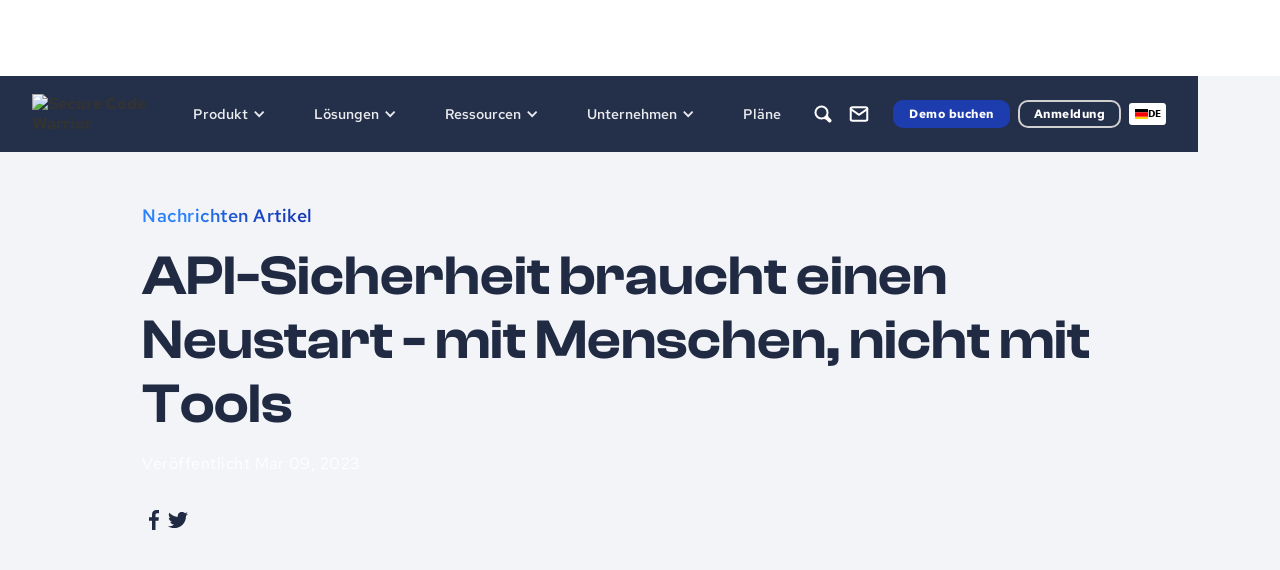

--- FILE ---
content_type: text/html
request_url: https://de.securecodewarrior.com/press-releases/api-security-needs-a-reset-with-people-not-tools
body_size: 20377
content:
<!DOCTYPE html><!-- Last Published: Tue Jan 20 2026 14:13:06 GMT+0000 (Coordinated Universal Time) --><html data-wf-domain="de.securecodewarrior.com" data-wf-page="65ae318526a637716f9fd7e2" data-wf-site="5fec9210c1841a81c9c6ce7d" lang="de" data-wf-collection="65ae318526a637716f9fd82d" data-wf-item-slug="api-security-needs-a-reset-with-people-not-tools" data-wg-translated="de"><head><meta charset="utf-8"><title>API-Sicherheit braucht einen Neustart - mit Menschen, nicht mit Tools</title><meta content="API-Sicherheit braucht einen Neustart - mit Menschen, nicht mit Tools | Erfahren Sie mehr unter Secure Code Warrior." name="description"><meta content="API-Sicherheit braucht einen Neustart - mit Menschen, nicht mit Tools" property="og:title"><meta content="API-Sicherheit braucht einen Neustart - mit Menschen, nicht mit Tools | Erfahren Sie mehr unter Secure Code Warrior." property="og:description"><meta content="" property="og:image"><meta content="API-Sicherheit braucht einen Neustart - mit Menschen, nicht mit Tools" property="twitter:title"><meta content="API-Sicherheit braucht einen Neustart - mit Menschen, nicht mit Tools | Erfahren Sie mehr unter Secure Code Warrior." property="twitter:description"><meta content="" property="twitter:image"><meta property="og:type" content="website"><meta content="summary_large_image" name="twitter:card"><meta content="width=device-width, initial-scale=1" name="viewport"><meta content="google-site-verification=csYC4Cb5xquFQ1JEj2ZeLPbrmbS1CoK1OX6Vb2TPTeE" name="google-site-verification"><link href="https://cdn.prod.website-files.com/5fec9210c1841a81c9c6ce7d/css/secure-code-warrior-new.shared.535ee6e3a.min.css" rel="stylesheet" type="text/css" integrity="sha384-U17m46Bl9a57B6DkAvDTx5VNRWd6N3TxRDsorLZaUBCzdwzJnuKqfzvKFaCFzmVH" crossorigin="anonymous"><link href="https://fonts.googleapis.com" rel="preconnect"><link href="https://fonts.gstatic.com" rel="preconnect" crossorigin="anonymous"><script src="https://ajax.googleapis.com/ajax/libs/webfont/1.6.26/webfont.js" type="text/javascript"></script><script type="text/javascript">WebFont.load({  google: {    families: ["Inconsolata:400,700","Montserrat:100,100italic,200,200italic,300,300italic,400,400italic,500,500italic,600,600italic,700,700italic,800,800italic,900,900italic"]  }});</script><script type="text/javascript">!function(o,c){var n=c.documentElement,t=" w-mod-";n.className+=t+"js",("ontouchstart"in o||o.DocumentTouch&&c instanceof DocumentTouch)&&(n.className+=t+"touch")}(window,document);</script><link href="https://cdn.prod.website-files.com/5fec9210c1841a81c9c6ce7d/6696602e7ade2be0cc5c4902_favicon.png" rel="shortcut icon" type="image/x-icon"><link href="https://cdn.prod.website-files.com/5fec9210c1841a81c9c6ce7d/669660af4b68fc536e186362_Logo%20web.png" rel="apple-touch-icon"><link href="https://de.securecodewarrior.com/press-releases/api-security-needs-a-reset-with-people-not-tools" rel="canonical"><!-- Google Tag Manager -->
  <script>(function(w,d,s,l,i){w[l]=w[l]||[];w[l].push({'gtm.start':
  new Date().getTime(),event:'gtm.js'});var f=d.getElementsByTagName(s)[0],
  j=d.createElement(s),dl=l!='dataLayer'?'&l='+l:'';j.async=true;j.src=
  'https://www.googletagmanager.com/gtm.js?id='+i+dl;f.parentNode.insertBefore(j,f);
  })(window,document,'script','dataLayer','GTM-576V7G7B');</script>
  <!-- End Google Tag Manager -->

  <script>
    (function(w,d,t,r,u)
    {
      var f,n,i;
      w[u]=w[u]||[],f=function()
      {
        var o={ti:"97081902", enableAutoSpaTracking: true};
        o.q=w[u],w[u]=new UET(o),w[u].push("pageLoad")
      },
      n=d.createElement(t),n.src=r,n.async=1,n.onload=n.onreadystatechange=function()
      {
        var s=this.readyState;
        s&&s!=="loaded"&&s!=="complete"||(f(),n.onload=n.onreadystatechange=null)
      },
      i=d.getElementsByTagName(t)[0],i.parentNode.insertBefore(n,i)
    })
    (window,document,"script","//bat.bing.com/bat.js","uetq");
  </script>
  <style> 
  .form-field {
  -webkit-appearance: none;
  appearance: none;
  }

  </style>

  <style> 

  .osano-cm-toggle__label.osano-cm-label {
    color: white !important;
    }

  .osano-cm-list-item__description.osano-cm-description > p {
      color: white !important;
    }

  .osano-cm-info-views__view.osano-cm-view.osano-cm-view--active.osano-cm-view--type_consent > p {
    color: white !important;
      font-size: 1.125rem !important;
      font-weight: 400 !important;
    }

  .osano-cm-info__info-dialog-header.osano-cm-info-dialog-header > p {
      color: white !important;
    }

  .osano-cm-list__list-item {
    color: white !important;
    }

  .osano-cm-cookie-disclosure__description, .osano-cm-script-disclosure__description {
    color: white !important
    }


  .osano-cm-list:first-of-type, .osano-cm-list__list-item:first-of-type  {
    color: white !important
    }

  </style>
  <!-- Osano Cookie Manager-->
  <script src="https://cmp.osano.com/6oZZJTRtGyvX5T0f/1d516975-4ceb-4139-a6ac-53d3a4888a1e/osano.js"></script>

  <!-- jQuery -->
  <script src="https://d3e54v103j8qbb.cloudfront.net/js/jquery-3.5.1.min.dc5e7f18c8.js?site=5fec9210c1841a81c9c6ce7d" type="text/javascript" integrity="sha256-9/aliU8dGd2tb6OSsuzixeV4y/faTqgFtohetphbbj0=" crossorigin="anonymous"></script>

<!-- HockeyStack -->

 <script>
    var hsscript = document.createElement("script");
    hsscript.id = "wphs";
    hsscript.src = "https://cdn.jsdelivr.net/npm/hockeystack@latest/hockeystack.min.js";
    hsscript.async = 1;
    hsscript.dataset.apikey = "65e173a74393a257b6cdeb153b7dff";
    hsscript.dataset.cookieless = 1;
    hsscript.dataset.autoIdentify = 1;
    document.getElementsByTagName('head')[0].append(hsscript);
  </script>

  <!-- Marketo Munchkin Tracking -->
  <script type="text/javascript">
    (function() {
      var didInit = false;
      function initMunchkin() {
        if(didInit === false) {
          didInit = true;
          Munchkin.init('126-FZY-662');
        }
      }
      var s = document.createElement('script');
      s.type = 'text/javascript';
      s.async = true;
      s.src = '//munchkin.marketo.net/munchkin.js';
      s.onreadystatechange = function() {
        if (this.readyState == 'complete' || this.readyState == 'loaded') {
          initMunchkin();
        }
      };
      s.onload = initMunchkin;
      document.getElementsByTagName('head')[0].appendChild(s);
    })();
    </script>

  <!-- Matomo Tag Manager 
  <link rel="dns-prefetch" href="//securecodewarrior.matomo.cloud/">
  <script type="text/javascript">
  var _mtm = window._mtm = window._mtm || [];
  _mtm.push({'mtm.startTime': (new Date().getTime()), 'event': 'mtm.Start'});
  var d=document, g=d.createElement('script'), s=d.getElementsByTagName('script')[0];
  g.type='text/javascript'; g.async=true; g.src='https://cdn.matomo.cloud/securecodewarrior.matomo.cloud/container_kVa4Pknk.js'; s.parentNode.insertBefore(g,s);
  </script> -->
   <!-- End Matomo Tag Manager -->

  <!-- Bing Tag -->
  <script>
    (function(w,d,t,r,u)
    {
      var f,n,i;
      w[u]=w[u]||[],f=function()
      {
        var o={ti:"97081902", enableAutoSpaTracking: true};
        o.q=w[u],w[u]=new UET(o),w[u].push("pageLoad")
      },
      n=d.createElement(t),n.src=r,n.async=1,n.onload=n.onreadystatechange=function()
      {
        var s=this.readyState;
        s&&s!=="loaded"&&s!=="complete"||(f(),n.onload=n.onreadystatechange=null)
      },
      i=d.getElementsByTagName(t)[0],i.parentNode.insertBefore(n,i)
    })
    (window,document,"script","//bat.bing.com/bat.js","uetq");
  </script>
  <!-- End Bing Tag -->

  <!-- Marketo Forms -->
  <script src="//discover.securecodewarrior.com/js/forms2/js/forms2.min.js"></script><!-- move to form pages -->
  <!-- End Marketo Forms -->

  <!-- WeGlot web translations -->
  
  
  
  
  
  
  
  <script type="application/json" id="weglot-data">{"allLanguageUrls":{"en":"https://www.securecodewarrior.com/press-releases/api-security-needs-a-reset-with-people-not-tools","de":"https://de.securecodewarrior.com/press-releases/api-security-needs-a-reset-with-people-not-tools","fr":"https://fr.securecodewarrior.com/press-releases/api-security-needs-a-reset-with-people-not-tools","es":"https://es.securecodewarrior.com/press-releases/api-security-needs-a-reset-with-people-not-tools","ko":"https://ko.securecodewarrior.com/press-releases/api-security-needs-a-reset-with-people-not-tools","zh":"https://zh.securecodewarrior.com/press-releases/api-security-needs-a-reset-with-people-not-tools","ja":"https://ja.securecodewarrior.com/press-releases/api-security-needs-a-reset-with-people-not-tools"},"originalCanonicalUrl":"https://www.securecodewarrior.com/press-releases/api-security-needs-a-reset-with-people-not-tools","originalPath":"/press-releases/api-security-needs-a-reset-with-people-not-tools","settings":{"auto_switch":true,"auto_switch_fallback":null,"category":11,"custom_settings":{"button_style":{"with_name":false,"full_name":false,"is_dropdown":false,"with_flags":false,"flag_type":null,"custom_css":".country-selector { color: white; \n}\n.language-list {margin-top: 22px !important;}\n\n.language-option {\npadding-left: .35rem !important;\npadding-right: .35rem !important;\n}\n\n.weglot_switcher.vertical_expand.closed .active-language  \n{\npadding-left: .35rem;\npadding-right: .35rem;\n}\n\n.weglot_switcher.vertical_expand .active-language  \n{\npadding-left: .35rem;\npadding-right: .35rem;\n}\n\n.weglot_switcher.vertical_expand .language-option {height: 22px;}"},"switchers":[{"style":{"with_name":true,"with_flags":true,"full_name":false,"flag_type":"square","size_scale":"0.65"},"opts":{"open_hover":true,"close_outside_click":false,"is_responsive":false,"display_device":"mobile","pixel_cutoff":768},"colors":{"text_active":"#000000","text_inactive":"#000000","text_hover":"#FFFFFF","bg_inactive":"#FFFFFF","bg_active":"#FFFFFF","bg_hover":"#3D46FB"},"location":{"target":".weglot-contain","sibling":""},"name":"Nav Switcher","template":{"name":"vertical_expand","hash":"9553d2ccb0f6314a6def9452e982b5f2c688a8a4"}}],"translate_search":false,"loading_bar":true,"hide_switcher":false,"translate_images":false,"subdomain":false,"wait_transition":true,"dynamic":""},"deleted_at":null,"dynamics":[],"excluded_blocks":[],"excluded_paths":[{"excluded_languages":[],"language_button_displayed":true,"type":"CONTAIN","value":"/showcase/"}],"external_enabled":false,"host":"www.securecodewarrior.com","is_dns_set":false,"is_https":true,"language_from":"en","language_from_custom_flag":"au","language_from_custom_name":null,"languages":[{"connect_host_destination":{"is_dns_set":true,"created_on_aws":1730334783,"host":"fr.securecodewarrior.com"},"custom_code":null,"custom_flag":null,"custom_local_name":null,"custom_name":null,"enabled":true,"language_to":"fr"},{"connect_host_destination":{"is_dns_set":true,"created_on_aws":1730334782,"host":"es.securecodewarrior.com"},"custom_code":null,"custom_flag":null,"custom_local_name":null,"custom_name":null,"enabled":true,"language_to":"es"},{"connect_host_destination":{"is_dns_set":true,"created_on_aws":1730334782,"host":"de.securecodewarrior.com"},"custom_code":null,"custom_flag":null,"custom_local_name":null,"custom_name":null,"enabled":true,"language_to":"de"},{"connect_host_destination":{"is_dns_set":true,"created_on_aws":1730334783,"host":"ko.securecodewarrior.com"},"custom_code":null,"custom_flag":null,"custom_local_name":null,"custom_name":null,"enabled":true,"language_to":"ko"},{"connect_host_destination":{"is_dns_set":true,"created_on_aws":1730334783,"host":"zh.securecodewarrior.com"},"custom_code":null,"custom_flag":null,"custom_local_name":null,"custom_name":null,"enabled":true,"language_to":"zh"},{"connect_host_destination":{"is_dns_set":true,"created_on_aws":1730334783,"host":"ja.securecodewarrior.com"},"custom_code":null,"custom_flag":null,"custom_local_name":null,"custom_name":null,"enabled":true,"language_to":"ja"}],"media_enabled":false,"page_views_enabled":true,"technology_id":13,"technology_name":"Webflow","translation_engine":3,"url_type":"SUBDOMAIN","versions":{"translation":1755843160,"slugTranslation":1623047207}}}</script>
<script type="text/javascript" src="https://cdn.weglot.com/weglot.min.js"></script>
  <script>
      Weglot.initialize({
          api_key: 'wg_5a79bb338ee20e57fcec890d222427820'
      });
  </script>

  <!-- Full Circle --> 
  <script type="text/javascript" src="https://d2i34c80a0ftze.cloudfront.net/fullcircle.js?cid=1d6af100-6306-4a3f-b375-2d20adee0339&domain=securecodewarrior.com"></script>

  <!-- Zoom Info -->
  <script>
    (function () {
      var zi = document.createElement('script');
      zi.type = 'text/javascript';
      zi.async = true;
      zi.referrerPolicy = 'unsafe-url';
      zi.src = 'https://ws.zoominfo.com/pixel/IPV2CFYQJcjAGzc7uqpp';
      var s = document.getElementsByTagName('script')[0];
      s.parentNode.insertBefore(zi, s);
    })();
    </script>

  <!-- Marketo Forms -->
<script>
  $(document).ready(function () {
    // Add CMS countries list to country select
    $('select[name="Country"]').append($('[data-country-option]'));

    // Populate the County dropdown on load with options related to "California"
    $('select[name="qFDCounty"]').append($('[data-related-country="California"]').clone());
    
    // Ensure wrappers are hidden on page load
    $('.form-county-wrapper').css('display', 'none');
    $('.form-phone-wrapper').css('display', 'none');


    // --- Event Handlers ---

    // When the Country dropdown changes...
    $('select[name="Country"]').on('change', function () {
      // Empty out old state selections
      $('select[name="State"]').empty();

      // Hide the county wrapper when the country changes
      $('.form-county-wrapper').css('display', 'none');

      // Handle state logic
      const states = new Set([...$('[data-related-country]')].map(el => $(el).attr('data-related-country').toLowerCase()));
      if (states.has(this.value.toLowerCase())) {
        $('select[name="State"]').append($(`[data-related-country="${this.value}"]`).clone());
        $('.form-state-wrapper').css('display', 'inline-block');
      } else {
        // Hide the state wrapper if the country has no states
        $('.form-state-wrapper').css('display', 'none');
      }

      // --- CORRECTED: Check for EMEA-APAC attribute to show/hide phone wrapper ---

      // 1. Find the currently selected <option> element
      const $selectedOption = $(this).find('option:selected');
      
      // 2. Get the value of its 'data-EMEA-APAC' attribute
      //    We also check for 'data-emea-apac' just in case of casing issues.
      let isEmeaApac = $selectedOption.attr('data-EMEA-APAC');
      if (typeof isEmeaApac === 'undefined') {
          isEmeaApac = $selectedOption.attr('data-emea-apac');
      }

      // 3. Check if the value is either "true" or "True"
      if (isEmeaApac === 'true' || isEmeaApac === 'True') {
        // If it is, unhide the phone wrapper
        $('.form-phone-wrapper').css('display', 'inline-block');
      } else {
        // Otherwise, make sure it's hidden
        $('.form-phone-wrapper').css('display', 'none');
      }
    });

    // When the State dropdown changes...
    $('select[name="State"]').on('change', function () {
      // Check if the selected state's value is exactly "California"
      if (this.value === 'California') {
        // If it is, show the county field group.
        $('.form-county-wrapper').css('display', 'inline-block');
      } else {
        // Otherwise, make sure the county field group is hidden.
        $('.form-county-wrapper').css('display', 'none');
      }
    });

    //$('.hidden.w-dyn-list').remove();
  });
</script>
<!-- End Marketo Forms --> 

<!-- Qualified -->
<script>
(function(w,q){w['QualifiedObject']=q;w[q]=w[q]||function(){
(w[q].q=w[q].q||[]).push(arguments)};})(window,'qualified')
</script>
<script async="" src="https://js.qualified.com/qualified.js?token=q7HzP1jgRJdAy4nz"></script>
<!-- End Qualified --><script type="application/ld+json">
{
  "@context": "https://schema.org/", 
  "@type": "BreadcrumbList", 
  "itemListElement": [{
    "@type": "ListItem", 
    "position": 1, 
    "name": "Home",
    "item": "https://de.securecodewarrior.com/"  
  },{
    "@type": "ListItem", 
    "position": 2, 
    "name": "News Room",
    "item": "https://de.securecodewarrior.com/community/newsroom"  
  },{
    "@type": "ListItem", 
    "position": 3, 
    "name": "API Security Needs a Reset—with People, not Tools",
    "item": "https://de.securecodewarrior.com/press-releases/api-security-needs-a-reset-with-people-not-tools"  
  }]
}
</script>

<!-- [Attributes by Finsweet] Accessibility -->
<script defer="" src="https://cdn.jsdelivr.net/npm/@finsweet/attributes-a11y@1/a11y.js"></script>
<!-- [Attributes by Finsweet] Social Share -->
<script defer="" src="https://cdn.jsdelivr.net/npm/@finsweet/attributes-socialshare@1/socialshare.js"></script>

<script>
  var meta_robots_tag = document.createElement('meta');
  meta_robots_tag.name = "robots";
  meta_robots_tag.content = false ? "noindex, nofollow" : "index";
  document.getElementsByTagName('head')[0].appendChild(meta_robots_tag);
</script><link href="https://www.securecodewarrior.com/press-releases/api-security-needs-a-reset-with-people-not-tools" hreflang="en" rel="alternate"><link href="https://de.securecodewarrior.com/press-releases/api-security-needs-a-reset-with-people-not-tools" hreflang="de" rel="alternate"><link href="https://fr.securecodewarrior.com/press-releases/api-security-needs-a-reset-with-people-not-tools" hreflang="fr" rel="alternate"><link href="https://es.securecodewarrior.com/press-releases/api-security-needs-a-reset-with-people-not-tools" hreflang="es" rel="alternate"><link href="https://ko.securecodewarrior.com/press-releases/api-security-needs-a-reset-with-people-not-tools" hreflang="ko" rel="alternate"><link href="https://zh.securecodewarrior.com/press-releases/api-security-needs-a-reset-with-people-not-tools" hreflang="zh" rel="alternate"><link href="https://ja.securecodewarrior.com/press-releases/api-security-needs-a-reset-with-people-not-tools" hreflang="ja" rel="alternate"></head><body><div class="nav-scroll-trig"></div><div class="dark-nav-scroll-wrapper"><div data-w-id="dda2e663-cdb9-263c-778f-fdeed57f77fb" data-animation="default" data-collapse="medium" data-duration="400" data-easing="ease" data-easing2="ease" role="banner" class="navbar-2022 w-nav"><div class="navbar-container-2022"><a href="/" class="brand-2022 w-nav-brand"><img src="https://cdn.prod.website-files.com/5fec9210c1841a81c9c6ce7d/66a9f9b5fec520534c3a29fb_nav.avif" loading="lazy" width="244" height="96" alt="Secure Code Warrior" class="nav-brand-logo-2022"><img src="https://cdn.prod.website-files.com/5fec9210c1841a81c9c6ce7d/637f7d1334473bab5e9465f4_nav-logo-white.svg" loading="lazy" alt="" class="brand-logo-2022 tablet--hide"></a><nav role="navigation" class="nav-menu-2022 w-nav-menu"><div class="nav-link-wrap"><div data-hover="true" data-delay="0" class="dd-2022 custom-dropdown w-dropdown"><div aria-roledescription="Navigation Dropdown Menu" class="dd-toggle-2022 w-dropdown-toggle"><div>Produkt</div><div class="dd-icon-2022 w-icon-dropdown-toggle"></div></div><nav tabindex="" class="dd-list-2022 dd-list_product w-dropdown-list"><div class="w-layout-vflex stretch columns-nav mega-menu"><div class="stretch tablet--v-flex nav-submenu"><div class="col col-auto tablet--full-width padding--right"><h6 class="dd-nav-h6">Produkt-Suite</h6><a href="/products/developer-risk-management" class="dd-nav-link-2022">Risikomanagement für Entwickler</a><a href="/product/trust-agent" class="dd-nav-link-2022">SCW Trust Agent™</a><a href="/product/trust-agent-ai" class="dd-nav-link-2022 sub-item">SCW Trust Agent: AI</a><a href="/product/trust-score" class="dd-nav-link-2022">SCW Trust Score™</a><a href="/product/learning-platform" class="dd-nav-link-2022">Learning Platform</a><a href="/professional-services" class="dd-nav-link-2022"><strong>Professionelle Dienstleistungen</strong></a><a tabindex="0" href="#" class="dd-nav-link-2022 hidden">Leitlinien</a></div><div class="col col-auto tablet--full-width padding--right"><h6 class="dd-nav-h6">Plattform</h6><a href="/solutions/ai-llm-secure-coding" class="dd-nav-link-2022">AI &amp; Vibe Coding</a><a href="/product/platform-content" class="dd-nav-link-2022">Codierungssprachen &amp; Schwachstellen</a><a href="/article/secure-code-training-topics-content" class="dd-nav-link-2022 last">Schulungsthemen und -inhalte</a><h6 class="dd-nav-h6">Inhalt der Plattform</h6><a href="/products/coding-labs" class="dd-nav-link-2022">Kodierlaboratorien</a><a href="/products/challenges" class="dd-nav-link-2022">Herausforderungen</a><a href="/products/walkthroughs" class="dd-nav-link-2022 last">Walkthroughs</a><h6 class="dd-nav-h6 nav_h6-margin-top">Plattform-Methoden</h6><a href="/assigned-learning/quests" class="dd-nav-link-2022">Quests</a><a tabindex="0" href="/products/courses" class="dd-nav-link-2022">Courses</a><a href="/products/tournaments" class="dd-nav-link-2022">Tournaments</a><a href="/products/assessments" class="dd-nav-link-2022">Beurteilungen</a></div><div class="col col-auto tablet--full-width padding--right"><h6 class="dd-nav-h6">Integrieren Sie</h6><a href="/company/partners" class="dd-nav-link-2022">Partnerprogramm</a><a href="/product/integrations" class="dd-nav-link-2022">Integrationen</a><a href="/product/integrations?type=Developer+tools#directory" class="dd-nav-link-2022 sub-item integration-link">Entwickler-Tools</a><a href="/product/integrations?type=Security+tools#directory" class="dd-nav-link-2022 sub-item integration-link">Sicherheits-Tools</a><a href="/product/integrations?type=Automation+Tools#directory" class="dd-nav-link-2022 sub-item integration-link">Automatisierungstools</a></div></div></div></nav></div><div data-hover="true" data-delay="0" class="dd-2022 custom-dropdown w-dropdown"><div aria-roledescription="Navigation Dropdown Menu" class="dd-toggle-2022 w-dropdown-toggle"><div>Lösungen</div><div class="dd-icon-2022 w-icon-dropdown-toggle"></div></div><nav class="dd-list-2022 dd_solutions w-dropdown-list"><div class="w-layout-vflex stretch columns-nav mega-menu"><div class="stretch tablet--v-flex nav-submenu"><div class="col col-auto tablet--full-width padding--right"><h6 class="dd-nav-h6">Wir helfen Ihnen</h6><a href="/why-scw" class="dd-nav-link-2022">Warum SCW wählen?</a><a href="/solutions/achieve-roi" class="dd-nav-link-2022">ROI erwirtschaften</a><a href="/solutions/mitigate-risk" class="dd-nav-link-2022">Risiko abmildern</a><a href="/solutions/achieve-compliance" class="dd-nav-link-2022">Konformität erreichen</a><a href="/solutions/increase-my-skills" class="dd-nav-link-2022">Steigerung von Kompetenz und Produktivität</a><a href="/secure-by-design" class="dd-nav-link-2022">Sicherheit durch Design</a></div><div class="col col-auto tablet--full-width padding--right"><h6 class="dd-nav-h6">Branchen</h6><a href="/industries/financial-services" class="dd-nav-link-2022">Finanzdienstleistungen</a><a tabindex="0" href="/solutions/technology" class="dd-nav-link-2022">Technologie</a><a href="/solutions/government" class="dd-nav-link-2022">Regierung</a><a href="/solutions/automotive" class="dd-nav-link-2022">Automobilindustrie</a><a href="/solutions/healthcare" class="dd-nav-link-2022">Gesundheitswesen</a><a href="/solutions/retail" class="dd-nav-link-2022">Einzelhandel</a><a tabindex="0" href="#" class="dd-nav-link-2022 hidden">Leitlinien</a></div><div class="col col-auto tablet--full-width padding--right"><h6 class="dd-nav-h6">Mannschaften</h6><a href="/solutions/c-suite" class="dd-nav-link-2022">C-Suite</a><a href="/solutions/security-team" class="dd-nav-link-2022">Sicherheitsteams</a><a href="/solutions/engineering-team" class="dd-nav-link-2022">Technische Teams</a><a href="/solutions/ai-llm-secure-coding" class="dd-nav-link-2022 hidden">Codierung von AI &amp; Vibes</a></div><div class="col col-auto tablet--full-width padding--right"><h6 class="dd-nav-h6">Fachkundige Unterstützung</h6><a href="/customer-success" class="dd-nav-link-2022">Erfolg beim Kunden</a><a href="/professional-services" class="dd-nav-link-2022">Professionelle Dienstleistungen</a></div></div></div></nav></div><div data-hover="true" data-delay="0" class="dd-2022 custom-dropdown w-dropdown"><div aria-roledescription="Navigation Dropdown Menu" class="dd-toggle-2022 w-dropdown-toggle"><div>Ressourcen</div><div class="dd-icon-2022 w-icon-dropdown-toggle"></div></div><nav class="dd-list-2022 w-dropdown-list"><div class="w-layout-vflex stretch columns-nav mega-menu dd_resources"><div class="stretch tablet--v-flex nav-submenu"><div class="col col-auto tablet--full-width padding--right"><h6 class="dd-nav-h6">Ressourcen</h6><a id="Whitepapers-link" data-reload-link="true" href="/resources?category=Whitepapers#resources" class="dd-nav-link-2022">Whitepapers</a><a id="case-studies-link" tabindex="0" data-reload-link="true" href="/resources?category=Case+Studies#resources" class="dd-nav-link-2022">Fallstudien</a><a id="Webinars-link" tabindex="0" data-reload-link="true" href="/resources?category=Webinar#resources" class="dd-nav-link-2022">Webinare</a><a id="one-pager-link" data-reload-link="true" href="/resources?category=One+Pager#resources" class="dd-nav-link-2022">Ein Pager</a><a href="/blog" class="dd-nav-link-2022">Blog</a><a tabindex="0" href="#" class="dd-nav-link-2022 hidden">Leitlinien</a><a href="/resources" class="text-link-2022 text--link-dark-blue nav-text-link">Alle anzeigen</a></div><div class="col col-auto tablet--full-width padding--right"><h6 class="dd-nav-h6">Community</h6><a href="/event" class="dd-nav-link-2022">Ereignisse</a><a href="/community/newsroom" class="dd-nav-link-2022">Newsroom</a><a href="/company/partners" class="dd-nav-link-2022">Partnerprogramm</a><a href="/coach" class="dd-nav-link-2022">Sicherer Code-Coach</a></div><div class="col col-auto tablet--full-width padding--right"><h6 class="dd-nav-h6 margin--top">Hilfe &amp; Unterstützung</h6><a href="/trust" class="dd-nav-link-2022">Trust Center</a><a href="https://help.securecodewarrior.com/hc/en-us" target="_blank" class="dd-nav-link-2022">Hilfe-Center</a></div></div></div></nav></div><div data-hover="true" data-delay="0" class="dd-2022 custom-dropdown w-dropdown"><div aria-roledescription="Navigation Dropdown Menu" class="dd-toggle-2022 w-dropdown-toggle"><div>Unternehmen</div><div class="dd-icon-2022 w-icon-dropdown-toggle"></div></div><nav class="dd-list-2022 w-dropdown-list"><div class="w-layout-vflex stretch columns-nav mega-menu dd_company"><div class="stretch tablet--v-flex nav-submenu"><div class="col col-auto tablet--full-width padding--right"><h6 class="dd-nav-h6">Unternehmen</h6><a data-reload-link="true" href="/resources?category=Whitepapers#resources" class="dd-nav-link-2022 hidden">Kunden</a><a data-reload-link="true" tabindex="0" href="/company/partners" class="dd-nav-link-2022">Partner</a><a data-reload-link="true" tabindex="0" href="/company/customers" class="dd-nav-link-2022">Kunden</a><a data-reload-link="true" tabindex="0" href="/community/newsroom" class="dd-nav-link-2022">Newsroom</a><a data-reload-link="true" tabindex="0" href="/company/careers" class="dd-nav-link-2022">Karriere</a><a data-reload-link="true" tabindex="0" href="/event" class="dd-nav-link-2022">Ereignisse</a><a data-reload-link="true" tabindex="0" href="/brand" class="dd-nav-link-2022">Leitlinien für die Marke</a><a tabindex="0" href="#" class="dd-nav-link-2022 hidden">Leitlinien</a></div><div class="col col-auto tablet--full-width padding--right"><h6 class="dd-nav-h6">Hilfe &amp; Unterstützung</h6><a href="/professional-services" class="dd-nav-link-2022">Professionelle Dienstleistungen</a><a href="/trust" class="dd-nav-link-2022">Trust Center</a><a href="https://help.securecodewarrior.com/hc/en-us" target="_blank" class="dd-nav-link-2022">Hilfe-Center</a><a href="/customer-success" class="dd-nav-link-2022">Erfolg beim Kunden</a><a href="/faq" class="dd-nav-link-2022">FAQ</a><a href="/accessibility-statement" class="dd-nav-link-2022">Erklärung zur Zugänglichkeit</a></div></div></div></nav></div><a href="/plans" class="dd-toggle-2022 nav-link-toggle last w-inline-block"><div>Pläne</div></a></div><div class="nav-menu-col--right-2022 mobile--hide-2022"><a id="search-nav-icon" data-w-id="dda2e663-cdb9-263c-778f-fdeed57f78da" href="#" class="nav-icon-2022 tablet--hide w-inline-block"><div class="nav-icon-svg-2022 w-embed"><svg width="36" height="36" viewBox="0 0 36 36" fill="none" xmlns="http://www.w3.org/2000/svg">
<path d="M22.2067 20.9901L25.248 24.0315C25.584 24.3674 25.584 24.9121 25.248 25.248C24.9121 25.584 24.3674 25.584 24.0315 25.248L20.9901 22.2067M22.2067 20.9901L20.9901 22.2067M22.2067 20.9901C22.5426 20.6542 22.5426 20.1095 22.2067 19.7736L22.0681 19.635M20.9901 22.2067C20.6542 22.5426 20.1095 22.5426 19.7736 22.2067L19.635 22.0681M22.5432 16.5216C22.5432 13.196 19.8472 10.5 16.5216 10.5C13.196 10.5 10.5 13.196 10.5 16.5216C10.5 19.8472 13.196 22.5432 16.5216 22.5432C18.3201 22.5432 19.9344 21.7547 21.0378 20.5046C21.9747 19.4431 22.5432 18.0487 22.5432 16.5216Z" stroke="currentColor" stroke-width="2" stroke-linecap="round" stroke-linejoin="round"></path>
</svg></div></a><a href="/company/contact" class="nav-icon-2022 tablet--hide w-inline-block"><div class="nav-icon-svg-2022 w-embed"><svg width="36" height="36" viewBox="0 0 36 36" fill="none" xmlns="http://www.w3.org/2000/svg">
<path d="M11.3337 11.3335H24.667C25.5837 11.3335 26.3337 12.0835 26.3337 13.0002V23.0002C26.3337 23.9168 25.5837 24.6668 24.667 24.6668H11.3337C10.417 24.6668 9.66699 23.9168 9.66699 23.0002V13.0002C9.66699 12.0835 10.417 11.3335 11.3337 11.3335Z" stroke="currentColor" stroke-width="2" stroke-linecap="round" stroke-linejoin="round"></path>
<path d="M26.3337 13L18.0003 18.8333L9.66699 13" stroke="currentColor" stroke-width="2" stroke-linecap="round" stroke-linejoin="round"></path>
</svg></div></a><a href="https://portal.securecodewarrior.com/" target="_blank" class="nav-icon-2022 desktop--hide-2022 tablet--hide w-inline-block"><div class="nav-icon-svg-2022 w-embed"><svg width="36" height="36" viewBox="0 0 36 36" fill="none" xmlns="http://www.w3.org/2000/svg">
<path d="M18 27C22.9706 27 27 22.9706 27 18C27 13.0294 22.9706 9 18 9C13.0294 9 9 13.0294 9 18C9 22.9706 13.0294 27 18 27ZM18 27C20.8079 27 23.3155 25.7141 24.966 23.6991C22.9706 22.3728 20.5756 21.6 18 21.6C15.4245 21.6 13.0294 22.3728 11.034 23.6991C12.6845 25.7141 15.1921 27 18 27ZM21.6 16.2C21.6 18.1882 19.9882 19.8 18 19.8C16.0118 19.8 14.4 18.1882 14.4 16.2C14.4 14.2118 16.0118 12.6 18 12.6C19.9882 12.6 21.6 14.2118 21.6 16.2Z" stroke="currentColor" stroke-width="1.5" stroke-linejoin="round"></path>
</svg></div></a></div><a role="button" href="/request-a-demo" class="btn-2022 btn--nav w-button">Demo buchen</a><a role="button" href="https://portal.securecodewarrior.com/" target="_blank" class="btn-2022 btn--outline-2022 btn--outline--white-2022 btn--nav w-button">Anmeldung</a></nav><div class="weglot-contain"></div><div data-w-id="74eca1c2-9303-9db6-c43c-4bb22556b663" class="nav-icon-2022 mobile--search-icon w-embed"><svg width="40" height="40" viewBox="0 0 40 40" fill="none" xmlns="http://www.w3.org/2000/svg">
<path d="M19.1667 25.8333C22.8486 25.8333 25.8333 22.8486 25.8333 19.1667C25.8333 15.4848 22.8486 12.5 19.1667 12.5C15.4848 12.5 12.5 15.4848 12.5 19.1667C12.5 22.8486 15.4848 25.8333 19.1667 25.8333Z" stroke="currentColor" stroke-width="1.5" stroke-linecap="round" stroke-linejoin="round"></path>
<path d="M27.499 27.5L23.874 23.875" stroke="currentColor" stroke-width="1.5" stroke-linecap="round" stroke-linejoin="round"></path>
</svg></div><form action="/search" class="search-nav--mobile w-form"><div class="mobile-search-input-wrap"><input class="input-2022 input-search-nav w-input" maxlength="256" name="query" placeholder="Suche..." type="search" id="search" required=""><img src="https://cdn.prod.website-files.com/5fec9210c1841a81c9c6ce7d/63872b05f5b299b630289609_x.svg" loading="lazy" data-w-id="bd73c79a-a94b-8d9a-aea6-6c57568d5562" alt="" class="nav-search-close"></div><input type="submit" class="btn-2022 btn-2022--secondary btn-nav btn-nav-search w-button" value="Suche"></form><div class="menu-btn-2022 w-nav-button"><img src="https://cdn.prod.website-files.com/5fec9210c1841a81c9c6ce7d/638635940b2acd7c234a4146_menu-btn-closed.svg" loading="lazy" width="40" height="40" alt="" class="menu-btn-closed"><img src="https://cdn.prod.website-files.com/5fec9210c1841a81c9c6ce7d/638635ba7879efaa38c5325c_menu-btn-open-2022.svg" loading="lazy" width="40" height="40" alt="" class="menu-btn-open"></div><div class="custom-code hidden w-embed"><style>
.dd-toggle-2022{
background-position: bottom 50% right 24px !important;
}
.w-dropdown-list{
min-width: auto;}

.btn-2022:hover{box-shadow: 0px 4px 4px 0px rgba(0, 0, 0, 0.25), 0px 48px 40px 0px rgba(0, 0, 0, 0.06), 0px 28px 20px 0px rgba(0, 0, 0, 0.06), 0px 16px 12px 0px rgba(0, 0, 0, 0.06), 1px 1px 9px 0px rgba(146, 158, 187, 0.14) inset; !important}
</style></div></div><form action="/search" id="search-nav-desktop" class="search-nav--desktop w-form"><div class="navbar-container-2022 search-container"><div class="mobile-search-input-wrap"><input class="input-2022 input-search-nav w-input" maxlength="256" name="query" placeholder="Suche..." type="search" id="search" required=""><img src="https://cdn.prod.website-files.com/5fec9210c1841a81c9c6ce7d/63888f2961788c258c3121cb_close-light.svg" loading="lazy" data-w-id="08f82307-6248-d238-cd17-43539214cedc" alt="" id="search-nav-desktop-close" class="nav-search-close"></div></div><input type="submit" class="btn-2022 btn-2022--secondary btn-nav btn-nav-search w-button" value="Suche"></form></div><div class="breadcrumb-nav-hover"><div class="breadcrumb-nav-container"><a href="/" class="breadcrumb-nav-link-2022">Startseite</a><img src="https://cdn.prod.website-files.com/5fec9210c1841a81c9c6ce7d/63889c8416cbde2cdf2ebb00_Selection.svg" loading="lazy" alt=""><a href="#" class="breadcrumb-nav-link-2022">Newsroom</a><img src="https://cdn.prod.website-files.com/5fec9210c1841a81c9c6ce7d/63889c8416cbde2cdf2ebb00_Selection.svg" loading="lazy" alt=""><div class="breadcrumb-nav-link-2022">API-Sicherheit braucht einen Neustart - mit Menschen, nicht mit Tools</div></div></div></div><div id="hero" class="section-2022 sectiion-hero-news"><div class="container-2022 container-blog-header-2022"><div data-w-id="96f14f02-a32b-0e58-9c5e-8210b31466b0" class="search-header-text-wrap-2023"><div class="label-section">Nachrichten Artikel</div><h1 class="h1--clash">API-Sicherheit braucht einen Neustart - mit Menschen, nicht mit Tools</h1><div class="blog-author-share-row"><div class="blog-author-info newsroom-author-info"><div class="w-embed">Veröffentlicht Mar 09, 2023</div><div class="w-condition-invisible w-embed">von </div></div></div><div class="blog-header-share-row"><a aria-label="" fs-socialshare-element="Facebook" href="#" class="w-inline-block"><img src="https://cdn.prod.website-files.com/5fec9210c1841a81c9c6ce7d/636cf490656d671c6581c391_Social.svg" loading="lazy" alt=""></a><a fs-socialshare-element="Twitter" href="#" class="w-inline-block"><img src="https://cdn.prod.website-files.com/5fec9210c1841a81c9c6ce7d/636cf490b0c59e0f10f15957_Social-1.svg" loading="lazy" alt=""></a><div class="social-link-div hidden"><img src="https://cdn.prod.website-files.com/5fec9210c1841a81c9c6ce7d/636cf490656d675e1381c392_Selection.svg" loading="lazy" alt=""><div class="email-link-abs w-embed"><a class="w-inline-block" href="mailto:?subject=&amp;body=:%20" target="_blank" title="E-Mail" onclick="window.open('mailto:?subject=' + encodeURIComponent(document.title) + '&amp;body=' +  encodeURIComponent(document.URL)); return false;">
</a></div></div><a href="#" class="hidden w-inline-block"><img src="https://cdn.prod.website-files.com/5fec9210c1841a81c9c6ce7d/636cf49747acd7422b2024f4_Frame%2026085920.svg" loading="lazy" alt=""></a></div></div></div><div class="section-arc section-arc-news-hero"></div></div><div class="section-2022 section-2022-news"><div fs-socialshare-element="content" class="container-2022 blog-container article-container"><div class="rich-text-2022 w-dyn-bind-empty w-richtext"></div><a href="https://techbeacon.com/security/api-security-needs-reset-people-not-tools" target="_blank" class="btn-2022 btn-2022--margin-top-l w-inline-block"><div>Lesen Sie den ganzen Artikel...</div></a></div></div><div class="section-2022"><div class="container-2022"><div class="intro-wrapper-2022 h-intro-wrapper"><div class="h-line"></div><div class="v--flex stretch"><div class="label-section">Ressourcendrehscheibe</div><div class="intro-heading-wrapper h--flex center--align stretch"><h2 class="h2-2022 no--margin intro-h2">Ressourcen für den Einstieg</h2><a href="/resources" class="btn-2022 w-inline-block"><div>Mehr Beiträge</div><div class="btn-arrow-2022 w-embed"><svg width="20" height="20" viewBox="0 0 20 20" fill="none" xmlns="http://www.w3.org/2000/svg">
<path d="M10.0001 4.16667L15.8334 10L10.0001 15.8333M4.16675 10H15.0001H4.16675Z" stroke="currentColor" stroke-width="1.5" stroke-linecap="round" stroke-linejoin="round"></path>
</svg></div></a></div></div></div><div class="full--width w-dyn-list"><div role="list" class="w-dyn-items"><div role="listitem" class="w-dyn-item"><div class="featured-case-study solutions-feature-card"><a href="/article/kamer-van-koophandel-sets-the-standard-for-developer-driven-security-at-scale" class="blog-tile-link-block-2022 absolute w-inline-block w-condition-invisible"></a><a href="#" class="blog-tile-link-block-2022 absolute w-inline-block w-condition-invisible"></a><a href="/article/kamer-van-koophandel-sets-the-standard-for-developer-driven-security-at-scale" class="blog-tile-link-block-2022 absolute w-inline-block"></a><div class="blog-tile-text-wrapper-2022 feature-text-wrapper--2022"><h3 class="h3-blog-title-2022">Die Kamer van Koophandel setzt Maßstäbe für entwicklergesteuerte Sicherheit in großem Maßstab</h3><p class="p-blog-tile-2022 ellipsis-6-lines">Die Kamer van Koophandel berichtet, wie sie sicheres Codieren durch rollenbasierte Zertifizierungen, Trust Score-Benchmarking und eine Kultur der gemeinsamen Verantwortung für Sicherheit in die tägliche Entwicklungsarbeit integriert hat.</p><div class="blog-tile-cta-row-2022"><div class="btn-2022 btn-2022--m mobile--shrink"><div>Mehr erfahren</div></div><div class="blog-tile-date-2022">6. Januar 2026</div></div><div class="hidden"><div fs-cmsfilter-field="category">Neueste Beiträge</div><div fs-cmsfilter-field="category">Am beliebtesten</div></div></div><div class="blog-tile-img-2022 feature-blog-image--2022"><img width="816" height="448" src="https://cdn.prod.website-files.com/5fec9210c1841a6c20c6ce81/695cf7e36b57948dae13d3c0_KVK%20Case%20Study.png" loading="lazy" alt="" sizes="(max-width: 991px) 100vw, 816px" srcset="https://cdn.prod.website-files.com/5fec9210c1841a6c20c6ce81/695cf7e36b57948dae13d3c0_KVK%20Case%20Study-p-500.png 500w, https://cdn.prod.website-files.com/5fec9210c1841a6c20c6ce81/695cf7e36b57948dae13d3c0_KVK%20Case%20Study-p-800.png 800w, https://cdn.prod.website-files.com/5fec9210c1841a6c20c6ce81/695cf7e36b57948dae13d3c0_KVK%20Case%20Study-p-1080.png 1080w, https://cdn.prod.website-files.com/5fec9210c1841a6c20c6ce81/695cf7e36b57948dae13d3c0_KVK%20Case%20Study.png 1200w" class="img--abs"><div class="lozenge w-condition-invisible"><a href="#">Fallstudien</a></div><div class="lozenge"><a href="#">Fallstudien</a></div></div></div></div></div></div><div class="full--width w-dyn-list"><div role="list" class="_3x1-grid gutter--24 w-dyn-items"><div role="listitem" class="w-dyn-item"><div id="w-node-ead84af2-94a7-bd81-0f09-4005fd0befa5-6f9fd7e2" class="blog-tile-link-block-2022"><div class="blog-tile-img-2022 blog-tile-img--s-2022"><img loading="lazy" src="https://cdn.prod.website-files.com/5fec9210c1841a6c20c6ce81/695cf7e36b57948dae13d3c0_KVK%20Case%20Study.png" alt="" sizes="100vw" srcset="https://cdn.prod.website-files.com/5fec9210c1841a6c20c6ce81/695cf7e36b57948dae13d3c0_KVK%20Case%20Study-p-500.png 500w, https://cdn.prod.website-files.com/5fec9210c1841a6c20c6ce81/695cf7e36b57948dae13d3c0_KVK%20Case%20Study-p-800.png 800w, https://cdn.prod.website-files.com/5fec9210c1841a6c20c6ce81/695cf7e36b57948dae13d3c0_KVK%20Case%20Study-p-1080.png 1080w, https://cdn.prod.website-files.com/5fec9210c1841a6c20c6ce81/695cf7e36b57948dae13d3c0_KVK%20Case%20Study.png 1200w" class="img--cover"><div class="lozenge"><a href="#">Fallstudien</a></div></div><div class="blog-tile-text-wrapper-2022"><h4 class="h4-blog-tile--xs-2022 ellipsis-2-lines">Die Kamer van Koophandel setzt Maßstäbe für entwicklergesteuerte Sicherheit in großem Maßstab</h4><p class="ellipsis-3-lines">Die Kamer van Koophandel berichtet, wie sie sicheres Codieren durch rollenbasierte Zertifizierungen, Trust Score-Benchmarking und eine Kultur der gemeinsamen Verantwortung für Sicherheit in die tägliche Entwicklungsarbeit integriert hat.</p><div class="blog-tile-date-2022">6. Januar 2026</div></div><a href="/article/kamer-van-koophandel-sets-the-standard-for-developer-driven-security-at-scale" class="blog-tile-link-block-2022 absolute w-inline-block"></a><a href="#" class="blog-tile-link-block-2022 absolute w-inline-block w-condition-invisible"></a><a href="/article/kamer-van-koophandel-sets-the-standard-for-developer-driven-security-at-scale" class="blog-tile-link-block-2022 absolute w-inline-block w-condition-invisible"></a></div></div><div role="listitem" class="w-dyn-item"><div id="w-node-ead84af2-94a7-bd81-0f09-4005fd0befa5-6f9fd7e2" class="blog-tile-link-block-2022"><div class="blog-tile-img-2022 blog-tile-img--s-2022"><img loading="lazy" src="https://cdn.prod.website-files.com/5fec9210c1841a6c20c6ce81/68e5f2932a9cf860d93c9bd5_Paysafe%20Thumbnails.avif" alt="" sizes="100vw" srcset="https://cdn.prod.website-files.com/5fec9210c1841a6c20c6ce81/68e5f2932a9cf860d93c9bd5_Paysafe%20Thumbnails-p-500.avif 500w, https://cdn.prod.website-files.com/5fec9210c1841a6c20c6ce81/68e5f2932a9cf860d93c9bd5_Paysafe%20Thumbnails.avif 1280w" class="img--cover"><div class="lozenge"><a href="#">Fallstudien</a></div></div><div class="blog-tile-text-wrapper-2022"><h4 class="h4-blog-tile--xs-2022 ellipsis-2-lines">Auf dem Weg zu Gold: Steigende Standards für sicheren Code bei Paysafe </h4><p class="ellipsis-3-lines">Sehen Sie, wie die Partnerschaft von Paysafe mit Secure Code Warrior die Produktivität der Entwickler um 45 % steigerte und die Zahl der Code-Schwachstellen erheblich reduzierte.</p><div class="blog-tile-date-2022">Oktober 8, 2025</div></div><a href="/article/going-for-gold-soaring-secure-code-standards-at-paysafe" class="blog-tile-link-block-2022 absolute w-inline-block"></a><a href="#" class="blog-tile-link-block-2022 absolute w-inline-block w-condition-invisible"></a><a href="/article/going-for-gold-soaring-secure-code-standards-at-paysafe" class="blog-tile-link-block-2022 absolute w-inline-block w-condition-invisible"></a></div></div><div role="listitem" class="w-dyn-item"><div id="w-node-ead84af2-94a7-bd81-0f09-4005fd0befa5-6f9fd7e2" class="blog-tile-link-block-2022"><div class="blog-tile-img-2022 blog-tile-img--s-2022"><img loading="lazy" src="https://cdn.prod.website-files.com/5fec9210c1841a6c20c6ce81/68d2de11dc7ea79313c6ae91_Thumbnail.avif" alt="" sizes="100vw" srcset="https://cdn.prod.website-files.com/5fec9210c1841a6c20c6ce81/68d2de11dc7ea79313c6ae91_Thumbnail-p-500.avif 500w, https://cdn.prod.website-files.com/5fec9210c1841a6c20c6ce81/68d2de11dc7ea79313c6ae91_Thumbnail-p-800.avif 800w, https://cdn.prod.website-files.com/5fec9210c1841a6c20c6ce81/68d2de11dc7ea79313c6ae91_Thumbnail.avif 1600w" class="img--cover"><div class="lozenge"><a href="#">One Pager</a></div></div><div class="blog-tile-text-wrapper-2022"><h4 class="h4-blog-tile--xs-2022 ellipsis-2-lines">Vertrauensagent: AI von Secure Code Warrior</h4><p class="ellipsis-3-lines">Dieser One-Pager stellt den SCW Trust Agent: AI vor, eine neue Reihe von Funktionen, die tiefgreifende Beobachtbarkeit und Kontrolle über KI-Codierwerkzeuge bieten. Erfahren Sie, wie unsere Lösung die Nutzung von KI-Tools mit den Fähigkeiten von Entwicklern korreliert, um Sie beim Risikomanagement zu unterstützen, Ihren SDLC zu optimieren und sicherzustellen, dass jede Zeile des von KI generierten Codes sicher ist.</p><div class="blog-tile-date-2022">September 24, 2025</div></div><a href="/article/trust-agent-ai-by-secure-code-warrior" class="blog-tile-link-block-2022 absolute w-inline-block"></a><a href="#" class="blog-tile-link-block-2022 absolute w-inline-block w-condition-invisible"></a><a href="/article/trust-agent-ai-by-secure-code-warrior" class="blog-tile-link-block-2022 absolute w-inline-block w-condition-invisible"></a></div></div></div></div></div></div><div class="section section-footer-2022"><div class="container-2022"><div class="container container-cta-2022"><div class="cta-text-wrapper"><h2 class="header-d3 text--white">Entwicklergesteuerte Kodierung.</h2><h2 class="header-d3 text--white"><span class="heading-deco cta">Sicher ist sicher.</span></h2><h3 class="s-2 cta-s-2">Setzen Sie sich noch heute mit uns in Verbindung und machen Sie Softwaresicherheit zu einem festen Bestandteil Ihres Entwicklungsprozesses.</h3></div><div class="btn-group btn-group-2022 btn-group-v-tabs _16-gap cta-btns"><a href="/request-a-demo" class="btn-2022 btn-2022--secondary w-button">Demo buchen</a></div><img src="https://cdn.prod.website-files.com/5fec9210c1841a81c9c6ce7d/669809f815658f4254e905a9_cta-bg.svg" loading="lazy" alt="" class="cta_bg"></div></div><div class="container container--footer container-footer-2022"><div class="footer-columns footer-columns-2022"><div class="footer-col--left"><div class="footer-v-flex footer-v-flex--left"><a href="/" class="brand brand--footer w-inline-block"><img src="https://cdn.prod.website-files.com/5fec9210c1841a81c9c6ce7d/6405e2a5133ebf81145a60b5_Lockup%20Horizontal%20A.svg" loading="lazy" width="120" height="48" alt="" title="Secure Code Warrior"></a><div class="row-64"></div><h6 class="footer-heading footer-heading-2022">Verbinden</h6><a href="https://www.facebook.com/securecodewarrior/" target="_blank" class="footer-social-link w-inline-block"><div class="footer-social-icon w-embed"><svg viewBox="0 0 24 24" fill="none" xmlns="http://www.w3.org/2000/svg">
<path d="M13.4908 21.9952V12.8744H16.4391L16.8805 9.31986H13.4908V7.05039C13.4908 6.02129 13.766 5.31991 15.1873 5.31991L17 5.31904V2.13991C16.6864 2.09675 15.6104 2 14.3586 2C11.7452 2 9.95593 3.65643 9.95593 6.69854V9.31996H7V12.8745H9.95584V21.9953L13.4908 21.9952Z" fill="#FBFCFD"></path>
</svg></div><div>Facebook</div></a><a href="https://twitter.com/SecCodeWarrior" target="_blank" class="footer-social-link w-inline-block"><div class="footer-social-icon w-embed"><svg width="16" height="18" viewBox="0 0 357 322" fill="none" xmlns="http://www.w3.org/2000/svg">
<path d="M281.026 0.125H335.608L216.362 136.415L356.645 321.875H246.805L160.774 209.395L62.335 321.875H7.71996L135.265 176.098L0.690964 0.125H113.32L191.084 102.937L281.026 0.125ZM261.869 289.205H292.114L96.886 31.079H64.4305L261.869 289.205Z" fill="currentColor"></path>
</svg></div><div>X</div></a><a href="https://www.youtube.com/c/SecureCodeWarrior/" target="_blank" class="footer-social-link hidden w-inline-block"><div class="footer-social-icon w-embed"><svg width="16" height="16" viewBox="0 0 16 16" fill="currentColor" xmlns="http://www.w3.org/2000/svg">
<path d="M14.3856 4.78069C14.3083 4.50389 14.161 4.2517 13.9578 4.04849C13.7546 3.84529 13.5024 3.69794 13.2256 3.62069C12.1867 3.34235 8.00557 3.34235 8.00557 3.34235C8.00557 3.34235 3.83501 3.3368 2.78557 3.62069C2.50877 3.69794 2.25658 3.84529 2.05337 4.04849C1.85017 4.2517 1.70282 4.50389 1.62557 4.78069C1.42864 5.8443 1.33155 6.924 1.33557 8.00569C1.33231 9.08329 1.42939 10.1589 1.62557 11.2185C1.70282 11.4953 1.85017 11.7475 2.05337 11.9507C2.25658 12.1539 2.50877 12.3012 2.78557 12.3785C3.82335 12.6574 8.00557 12.6574 8.00557 12.6574C8.00557 12.6574 12.1756 12.6574 13.2256 12.3785C13.5024 12.3012 13.7546 12.1539 13.9578 11.9507C14.161 11.7475 14.3083 11.4953 14.3856 11.2185C14.5776 10.1585 14.6706 9.08291 14.6633 8.00569C14.6714 6.92438 14.5784 5.84469 14.3856 4.78069V4.78069ZM6.67113 10.0007V6.00458L10.1511 8.00569L6.67113 10.0007Z" fill="currentColor"></path>
</svg></div><div>Youtube</div></a><a href="https://www.instagram.com/securecodewarrior/" target="_blank" class="footer-social-link hidden w-inline-block"><div class="footer-social-icon w-embed"><svg width="16" height="16" viewBox="0 0 16 16" fill="currentColor" xmlns="http://www.w3.org/2000/svg">
<path d="M7.99992 1.33331C6.18881 1.33331 5.9627 1.34165 5.25159 1.37331C4.54159 1.40665 4.05825 1.51831 3.63325 1.68331C3.19492 1.85331 2.8227 2.08165 2.45214 2.4522C2.08159 2.82276 1.8527 3.19442 1.68325 3.63331C1.51825 4.05831 1.40603 4.54165 1.37325 5.25165C1.33992 5.96276 1.33325 6.18887 1.33325 7.99998C1.33325 9.81109 1.34159 10.0372 1.37325 10.7483C1.40659 11.4578 1.51825 11.9416 1.68325 12.3666C1.85325 12.8044 2.08159 13.1772 2.45214 13.5478C2.8227 13.9178 3.19436 14.1472 3.63325 14.3166C4.05881 14.4811 4.54214 14.5939 5.25159 14.6266C5.9627 14.66 6.18881 14.6666 7.99992 14.6666C9.81103 14.6666 10.0371 14.6583 10.7483 14.6266C11.4577 14.5933 11.9416 14.4811 12.3666 14.3166C12.8044 14.1466 13.1771 13.9178 13.5477 13.5478C13.9177 13.1772 14.1471 12.8061 14.3166 12.3666C14.481 11.9416 14.5938 11.4578 14.6266 10.7483C14.6599 10.0372 14.6666 9.81109 14.6666 7.99998C14.6666 6.18887 14.6583 5.96276 14.6266 5.25165C14.5933 4.5422 14.481 4.05776 14.3166 3.63331C14.1466 3.19498 13.9177 2.82276 13.5477 2.4522C13.1771 2.08165 12.806 1.85276 12.3666 1.68331C11.9416 1.51831 11.4577 1.40609 10.7483 1.37331C10.0371 1.33998 9.81103 1.33331 7.99992 1.33331ZM7.99992 2.53331C9.77936 2.53331 9.99159 2.5422 10.6944 2.57276C11.3444 2.60331 11.6971 2.71109 11.9316 2.80331C12.2438 2.92387 12.4649 3.06831 12.6994 3.30109C12.9321 3.53442 13.0766 3.75609 13.1971 4.06831C13.2883 4.30276 13.3971 4.65554 13.4266 5.30554C13.4583 6.00887 13.4655 6.21998 13.4655 7.99998C13.4655 9.77998 13.4571 9.99165 13.4244 10.6944C13.3905 11.3444 13.2821 11.6972 13.1905 11.9316C13.066 12.2439 12.9244 12.465 12.691 12.6994C12.4583 12.9322 12.2333 13.0766 11.9244 13.1972C11.691 13.2883 11.3327 13.3972 10.6827 13.4266C9.97492 13.4583 9.76659 13.4655 7.98325 13.4655C6.19936 13.4655 5.99103 13.4572 5.28381 13.4244C4.63325 13.3905 4.27492 13.2822 4.04159 13.1905C3.72547 13.0661 3.50825 12.9244 3.27547 12.6911C3.04159 12.4583 2.89214 12.2333 2.77547 11.9244C2.68381 11.6911 2.57603 11.3328 2.54214 10.6828C2.51714 9.98276 2.50825 9.76665 2.50825 7.99165C2.50825 6.21609 2.51714 5.99942 2.54214 5.29109C2.57603 4.64109 2.68381 4.28331 2.77547 4.04998C2.89214 3.73331 3.04159 3.51665 3.27547 3.28276C3.50825 3.04998 3.72547 2.89998 4.04159 2.78387C4.27492 2.69165 4.62547 2.58331 5.27547 2.54998C5.98381 2.52498 6.19214 2.51665 7.97492 2.51665L7.99992 2.53331V2.53331ZM7.99992 4.57665C6.10825 4.57665 4.57659 6.10998 4.57659 7.99998C4.57659 9.89165 6.10992 11.4233 7.99992 11.4233C9.89159 11.4233 11.4233 9.88998 11.4233 7.99998C11.4233 6.10831 9.88992 4.57665 7.99992 4.57665ZM7.99992 10.2222C6.77214 10.2222 5.7777 9.22776 5.7777 7.99998C5.7777 6.7722 6.77214 5.77776 7.99992 5.77776C9.2277 5.77776 10.2221 6.7722 10.2221 7.99998C10.2221 9.22776 9.2277 10.2222 7.99992 10.2222ZM12.3588 4.44165C12.3588 4.88331 11.9999 5.24165 11.5588 5.24165C11.1171 5.24165 10.7588 4.88276 10.7588 4.44165C10.7588 4.00054 11.1177 3.6422 11.5588 3.6422C11.9994 3.64165 12.3588 4.00054 12.3588 4.44165Z" fill="currentColor"></path>
</svg></div><div>Instagram</div></a><a href="https://www.linkedin.com/company/secure-code-warrior/" target="_blank" class="footer-social-link w-inline-block"><div class="footer-social-icon w-embed"><svg width="16" height="16" viewBox="0 0 16 16" fill="currentColor" xmlns="http://www.w3.org/2000/svg">
<path d="M12.6927 12.6955H10.7183V9.60165C10.7183 8.86387 10.7033 7.91442 9.68936 7.91442C8.65992 7.91442 8.5027 8.7172 8.5027 9.5472V12.6955H6.52825V6.33331H8.42492V7.20054H8.45047C8.71547 6.70054 9.35992 6.17276 10.3227 6.17276C12.3233 6.17276 12.6933 7.48942 12.6933 9.20331V12.6955H12.6927ZM4.29825 5.46276C3.6627 5.46276 3.15214 4.94831 3.15214 4.31554C3.15214 3.68331 3.66325 3.16942 4.29825 3.16942C4.93159 3.16942 5.44492 3.68331 5.44492 4.31554C5.44492 4.94831 4.93103 5.46276 4.29825 5.46276ZM5.28825 12.6955H3.30825V6.33331H5.28825V12.6955ZM13.6805 1.33331H2.31714C1.77325 1.33331 1.33325 1.76331 1.33325 2.29387V13.7061C1.33325 14.2372 1.77325 14.6666 2.31714 14.6666H13.6788C14.2221 14.6666 14.6666 14.2372 14.6666 13.7061V2.29387C14.6666 1.76331 14.2221 1.33331 13.6788 1.33331H13.6805Z" fill="currentColor"></path>
</svg></div><div>LinkedIn</div></a></div></div><div class="footer-col--right"><div class="footer-v-flex footer-v-flex--right"><h5 class="footer-heading footer-heading-2022">Produkt</h5><a href="/product/learning-platform" class="footer-link footer-link-2022">Learning platform</a><a href="/product/platform-content" class="footer-link footer-link-2022">Sprachen und Schwachstellen</a><h5 class="footer-heading footer-subheading">Lernen Sie</h5><a href="/assigned-learning/quests" class="footer-link footer-link-2022">Quests</a><a href="/products/coding-labs" class="footer-link footer-link-2022">Kodierlaboratorien</a><a href="/products/courses" class="footer-link footer-link-2022">Courses</a><a href="/products/missions" class="footer-link footer-link-2022">Missions</a><a href="/products/challenges" class="footer-link footer-link-2022">Herausforderungen</a><a href="/products/training-resources" class="footer-link footer-link-2022">Videos</a><a href="/products/walkthroughs" class="footer-link footer-link-2022">Walkthroughs</a><a href="/products/guidelines" class="footer-link footer-link-2022">Leitlinien</a><h5 class="footer-heading footer-subheading">Maßnahme</h5><a href="/products/tournaments" class="footer-link footer-link-2022">Tournaments</a><a href="/products/assessments" class="footer-link footer-link-2022">Beurteilungen</a><a href="/product/trust-score" class="footer-link footer-link-2022">SCW Trust Score</a><h5 class="footer-heading footer-subheading">Integrieren Sie</h5><a href="/product/trust-agent" class="footer-link footer-link-2022">SCW-Treuhandstelle</a><a href="/product/integrations" class="footer-link footer-link-2022">Integrationen</a></div><div class="footer-v-flex footer-v-flex--right"><h5 class="footer-heading footer-heading-2022">Lösungen</h5><a href="/why-scw" class="footer-link footer-link-2022">Warum SCW wählen?</a><h5 class="footer-heading footer-subheading">Nach Industrie</h5><a href="/solutions/retail" class="footer-link footer-link-2022">Einzelhandel</a><a href="/industries/financial-services" class="footer-link footer-link-2022">Finanzen und Bankwesen</a><a href="/company/partners" class="footer-link footer-link-2022">Versicherung</a><a href="/solutions/technology" class="footer-link footer-link-2022">Technologie</a><a href="/solutions/automotive" class="footer-link footer-link-2022">Automobilindustrie</a><a href="/solutions/healthcare" class="footer-link footer-link-2022">Gesundheitswesen</a><h5 class="footer-heading footer-subheading">Für verschiedene Teams</h5><a href="/solutions/c-suite" class="footer-link footer-link-2022">C-Suite</a><a href="/solutions/security-team" class="footer-link footer-link-2022">Sicherheitsteams</a><a href="/solutions/engineering-team" class="footer-link footer-link-2022">Technische Teams</a><h5 class="footer-heading footer-subheading">Nach Anwendungsfall</h5><a href="/solutions/achieve-roi" class="footer-link footer-link-2022">ROI erwirtschaften</a><a href="/solutions/achieve-compliance" class="footer-link footer-link-2022">Erreichen der Konformität</a><a href="/secure-by-design" class="footer-link footer-link-2022">Sicher durch Design</a><a href="/solutions/increase-my-skills" class="footer-link footer-link-2022">Steigerung von Kompetenz und Produktivität</a><a href="/solutions/mitigate-risk" class="footer-link footer-link-2022">Risiko abmildern</a></div><div class="footer-v-flex footer-v-flex--right"><h5 class="footer-heading footer-heading-2022">Ressourcen</h5><a href="/blog" class="footer-link footer-link-2022">Blog</a><a href="/resources" class="footer-link footer-link-2022">Ressourcendrehscheibe</a><a href="/resources?category=Video#resources" target="_blank" class="footer-link footer-link-2022">Videos</a><a href="/resources?category=Brochure#resources" class="footer-link footer-link-2022">Broschüre</a><a href="https://de.securecodewarrior.com/resources?category=Whitepapers#resources" class="footer-link footer-link-2022">Whitepapers</a><a href="/resources?category=Case+Studies#resources" class="footer-link footer-link-2022">Fallstudien</a><a href="/resources?category=Report#resources" class="footer-link footer-link-2022">Berichte</a><a href="/resources?category=Brief#resources" class="footer-link footer-link-2022 hidden">Briefe</a><a href="/resources?category=Infographic#resources" class="footer-link footer-link-2022">Infografiken</a><a href="/resources?category=eBooks#resources" class="footer-link footer-link-2022">eBooks</a><a href="/resources?category=Webinar#resources" class="footer-link footer-link-2022">Webinare</a><a href="/resources?category=Guides#resources" class="footer-link footer-link-2022">Leitfäden</a><a href="/coach" class="footer-link footer-link-2022">Sicherer Code-Coach</a></div><div class="footer-v-flex footer-v-flex--right"><h5 class="footer-heading footer-heading-2022">Unternehmen</h5><a href="/company/about-us" class="footer-link footer-link-2022">Über uns</a><a href="/company/partners" class="footer-link footer-link-2022">Partner</a><a href="/company/careers" class="footer-link footer-link-2022">Karriere</a><a href="/trust" class="footer-link footer-link-2022">Trust Center</a><a href="/company/contact" class="footer-link footer-link-2022">Kontakt</a><a href="/event" class="footer-link footer-link-2022">Ereignisse</a><a href="/brand" class="footer-link footer-link-2022">Pressemappe</a><a href="/brand" class="footer-link footer-link-2022">Leitlinien</a><a href="/store" class="footer-link footer-link-2022">Swag Store</a><h5 class="footer-heading footer-heading-2022">Hilfe &amp; Unterstützung</h5><a href="https://help.securecodewarrior.com/hc/en-us" target="_blank" class="footer-link footer-link-2022">Hilfe-Center</a><a href="/trust" class="footer-link footer-link-2022">Trust Center</a><a href="/accessibility-statement" class="footer-link footer-link-2022">Erklärung zur Zugänglichkeit</a><a href="/faq" class="footer-link footer-link-2022">FAQ</a><a href="/professional-services" class="footer-link footer-link-2022">Professionelle Dienstleistungen</a><a href="/customer-success" class="footer-link footer-link-2022">Kundenerfolg</a></div></div></div><div class="footer-social-row footer-social-row-2022"><div class="footer-location">Sydney</div><div class="footer-location">Boston</div><div class="footer-location">Portland</div><div class="footer-location">London</div><div class="footer-location">Brügge</div><div class="footer-location">Reykjavík</div></div><div class="footer-copyright _2022-footer-copyright"><div class="copyright copyright-2022">Copyright © <span id="footer-year">2015-2023</span> Secure Code Warrior Limited.<a href="https://de.securecodewarrior.com/accessibility-statement" class="hidden"></a></div><div class="copyright copyright-links-2022"><a href="/trust/privacy-policy" class="footer-sublink first">Datenschutz</a><a href="/trust/cookie-policy" class="footer-sublink"><span>Cookie-Richtlinie</span></a> | <a href="/accessibility-statement" class="footer-sublink"><span>Zugänglichkeit</span></a> | <a href="/trust" class="footer-sublink"><span>Rechtliches</span></a> | <a href="https://de.securecodewarrior.com/accessibility-statement" class="hidden"></a></div><div class="hidden w-embed w-script"><script>
document.getElementById("footer-year").innerHTML = new Date().getFullYear();
</script></div></div></div><div class="w-embed"><style> 
.ellipsis-1-lines{
overflow: hidden;
text-overflow: ellipsis;
display: -webkit-box;
-webkit-line-clamp: 1;
-webkit-box-orient: vertical;
}

.ellipsis-2-lines{
overflow: hidden;
text-overflow: ellipsis;
display: -webkit-box;
-webkit-line-clamp: 2;
-webkit-box-orient: vertical;
}

.ellipsis-3-lines{
overflow: hidden;
text-overflow: ellipsis;
display: -webkit-box;
-webkit-line-clamp: 3;
-webkit-box-orient: vertical;
}

.ellipsis-4-lines{
overflow: hidden;
text-overflow: ellipsis;
display: -webkit-box;
-webkit-line-clamp: 4;
-webkit-box-orient: vertical;
}

.ellipsis-6-lines{
overflow: hidden;
text-overflow: ellipsis;
display: -webkit-box;
-webkit-line-clamp: 6;
-webkit-box-orient: vertical;
}

.blog-radio-label{
font-weight: inherit !important;
color: inherit !important;
}


.btn-intro-cta {
background-position: right 1.25rem top 50% !important;
}

.form-select {
appearance: none;
background-position: right 1.25rem bottom 50% !important;
color: #202a42 !important;
}

.form-select option {
color: #202A42 !important;
}

.btn-2022-form{
background-position: right 2rem bottom 50% !important;
}

.btn-2022--secondary.btn-nav {
background-position: right 0.75rem bottom 50% !important;
}

/* Sliders 2022 */

.testimonial-slider-nav-2022 .w-slider-dot {
  height: 0.5rem !important;
  background: rgba(32, 42, 66, 0.2) !important;
  margin-right: 16px !important;
  border: none !important;
}

.testimonial-slider-nav-2022.w-slider-nav.w-round>div {
  width: 0.5rem !important;
  border-radius: 0.5rem !important;}
  
  
.testimonial-slider-nav-2022 .w-slider-dot.w-active {
  background: #202A42 !important;
  }

.testimonial-slider-nav-2022.w-slider-nav.w-round>div:last-child {
margin-right: 0px !important;}

/* Tabs */

.tab-spacer {
pointer-events: none;
}

textarea {
resize: none;
}

.container.container-CTA-2022 {
border-radius: 6px;
background: linear-gradient(117deg, #2A82FF -2.55%, #2A82FF 39.6%, #4885EF 93.56%) !important;

/* Elevation Simple/Blue/Blue light */
box-shadow: 0px 4px 16px 0px rgba(64, 82, 212, 0.12) !important;}


  .heading-deco {
    position: relative;
    display: inline-block;
  }
  
  .heading-deco::before {
    content: '';
    position: absolute;
    top: 0;
    left: -4000px;
    right: 0;
    height: 100%;
    background-color: #202A42;
    z-index: -1;
  }
  
    .heading-deco.sky::before {
    content: '';
    position: absolute;
    top: 0;
    left: -4000px;
    right: 0;
    height: 100%;
    background-color: #A1C8FF;
    z-index: -1;
  }
   .heading-deco span {
    position: relative;
    z-index: 1;
  }

  .label-section::first-letter {
    text-transform: capitalize !important;
  }
  
.label-section {
background: linear-gradient(74deg, #2A82FF 5%, #277AF7 5.69%, #205DDA 8.61%, #1A49C5 11.52%, #173DB9 14.29%, #1639B5 17.06%);
background-clip: text;
-webkit-background-clip: text;
-webkit-text-fill-color: transparent;}

.label-section.text--sky{
background: var(--sky);
background-clip: text;}

.label-section.text--white{
background: none;
color: #ffffff;
background-clip: text;}


.feature-tile{
background: linear-gradient(283deg, rgba(161, 200, 255, 0.02) 3.79%, rgba(122, 160, 234, 0.02) 43.98%, rgba(86, 123, 215, 0.02) 92.21%, rgba(58, 94, 200, 0.02) 137.75%, rgba(38, 73, 189, 0.02) 183.3%, rgba(26, 61, 183, 0.02) 228.84%, rgba(22, 57, 181, 0.02) 271.71%), #FFF;

/* Elevation Simple/neutral/tiny */
box-shadow: 0px 4px 8px 0px rgba(0, 0, 0, 0.08);}

code {
border-radius: 8px;
border: 4px solid var(--Concepts-Blue-3, #C8DCFB);
background: linear-gradient(199deg, #201655 14.2%, #0A2769 87.24%);

/* Drop Shadow */
box-shadow: 0px 11px 34px 0px rgba(24, 90, 190, 0.09);
}

</style></div></div><script src="https://d3e54v103j8qbb.cloudfront.net/js/jquery-3.5.1.min.dc5e7f18c8.js?site=5fec9210c1841a81c9c6ce7d" type="text/javascript" integrity="sha256-9/aliU8dGd2tb6OSsuzixeV4y/faTqgFtohetphbbj0=" crossorigin="anonymous"></script><script src="https://cdn.prod.website-files.com/5fec9210c1841a81c9c6ce7d/js/secure-code-warrior-new.schunk.59c6248219f37ae8.js" type="text/javascript" integrity="sha384-SiwpjJNf9ZitucDlWa0ARYbaOcz0PUxo+U1JokcCeias7QOSgb93xI+PogbjFilN" crossorigin="anonymous"></script><script src="https://cdn.prod.website-files.com/5fec9210c1841a81c9c6ce7d/js/secure-code-warrior-new.schunk.1a98a4b7d1910bee.js" type="text/javascript" integrity="sha384-3N1kLncAjyE0hx/2VGbMkLPnQnj6K2bgKi3Qn4Zp+h1b1V6H6msa9IBG88S4aYo2" crossorigin="anonymous"></script><script src="https://cdn.prod.website-files.com/5fec9210c1841a81c9c6ce7d/js/secure-code-warrior-new.a71b0b02.864bf8648619aa49.js" type="text/javascript" integrity="sha384-WEaKpdQmEyETVHHXg4ul3vveqTTb8St/fIXM5PaW9TaCmJYhFfyzH2/YKiBkxuE0" crossorigin="anonymous"></script><!-- Google Tag Manager (noscript) -->
<noscript><iframe src="ns " height="0" width="0" style="display:none;visibility:hidden"></iframe></noscript>
<!-- End Google Tag Manager (noscript) -->

<!-- Custom Styling -->

<style>  
/* Tabs */
  
.tabs-menu::-webkit-scrollbar { 
    display: none;
    height: 0px;
}

/* Nav */
  
.navbar-row::-webkit-scrollbar {
   display: none;
    height: 0px;
  }
  
.menu-wrapper::-webkit-scrollbar {
  display: none;
    height: 0px;
  }
  
.nav-menu::-webkit-scrollbar {
  display: none;
    height: 0px;
  }
  
 
/* Icons */
  
.icon {  
font-rendering: geometricPrecision;
 }

  
/* video lightbox */
  
.cdn-video {
width: 640px;
height: 360px;
}

@media screen and (max-width: 991px) {
	.cdn-video {
	 width: 100%;
	 height: 56.25vw;
	}
}

/* video richtext html embed */
.cdn-embed-container video {
  display: block;
  margin: 0 auto;
}
  
</style>
<!-- Custom Styling End -->

<!-- Cross-site tab linking --> 
<!--
<script>
var Webflow = Webflow || [];
Webflow.push(function () {
  var tabName = getParam('tab');
  if (!tabName) return;

  $('.' + tabName).triggerHandler('click');

  function getParam(name) {
    name = name.replace(/[\[]/, "\\[").replace(/[\]]/, "\\]");
    var regex = new RegExp("[\\?&]" + name + "=([^&#]*)"),
      results = regex.exec(location.search);
    return results == null ? "" : decodeURIComponent(results[1].replace(/\+/g, " "));
  }
}); --> 

<script>
var Webflow = Webflow || [];
Webflow.push(function () {

  const isIntegrationsPage = window.location.pathname.includes('/product/integrations');

  if (!isIntegrationsPage) {
    var tabName = getParam('tab');
    if (!tabName) return;

    $('.' + tabName).triggerHandler('click');
  } else {
    console.log('Tab script disabled for Integrations page to prevent filter conflicts.');
  }

  function getParam(name) {
    name = name.replace(/[\[]/, "\\[").replace(/[\]]/, "\\]");
    var regex = new RegExp("[\\?&]" + name + "=([^&#]*)"),
      results = regex.exec(location.search);
    return results == null ? "" : decodeURIComponent(results[1].replace(/\+/g, " "));
  }
});
</script>

<!-- Cross-site tab linking end --> 
<script>
/* CLICK EVENT FOR MODAL CLOSE/OVERLAY THAT PAUSES VIDEO */
$('.modal-close,.modal-overlay').on('click', function () {
   const video = $(this).parent().find('video').get(0);
   if (!video) return;
   video.pause();
   video.currentTime = 0;
   video.load();
})
</script>

<script type="text/plain" data-cookieconsent="marketing">
_linkedin_partner_id = "162114";
window._linkedin_data_partner_ids = window._linkedin_data_partner_ids || [];
window._linkedin_data_partner_ids.push(_linkedin_partner_id);
</script>

<script type="text/plain" data-cookieconsent="marketing">
(function(l) {
if (!l){window.lintrk = function(a,b){window.lintrk.q.push([a,b])};
window.lintrk.q=[]}
var s = document.getElementsByTagName("script")[0];
var b = document.createElement("script");
b.type = "text/javascript";b.async = true;
b.src = "https://snap.licdn.com/li.lms-analytics/insight.min.js";
s.parentNode.insertBefore(b, s);})(window.lintrk);
</script>
<noscript>
<img height="1" width="1" style="display:none;" alt="" src="https://px.ads.linkedin.com/collect/?pid=162114&fmt=gif">
</noscript>

<!-- Zoom Info -->
<noscript>
 <img src="https://ws.zoominfo.com/pixel/IPV2CFYQJcjAGzc7uqpp" width="1" height="1" style="display: none;" alt="webseiten">
</noscript>

<!-- Apply page URL to form submission input field -->
<script>
$(document).ready(function() {
  $('input[name="formSubmissionURL"]').val(window.parent.location);
});
</script>


<!-- UTM Local Storage -->

<!--
<script>
// Check if the browser supports localStorage
if (typeof localStorage !== 'undefined') {
    // Get the current URL
  var url = window.location.href;
  console.log('URL:', url);

  // Get the query parameters from the URL
  var params = new URLSearchParams(new URL(url).search);

  // Iterate over the parameters
  params.forEach(function (value, key) {
    // Store the value in localStorage if it starts with "utm_"
    if (key.startsWith('utm_')) {
      // Remove any leading or trailing underscores from the key
      var sanitizedKey = key.replace(/^_+|_+$/g, '');
      console.log('Stored:', sanitizedKey, '=', value);

      // Store the value in localStorage with the sanitized key
      var expiryTime = new Date().getTime() + 2 * 60 * 60 * 1000; // 2 hours expiration
      var item = {
        value: value,
        expiry: expiryTime,
      };
      localStorage.setItem(sanitizedKey, JSON.stringify(item));
    }
  });
  
  
  // Get the current time in milliseconds
  var now = new Date().getTime();
  
  var expiredKeys = []; // Array to store expired item keys

  // Iterate over all items in localStorage
  for (var i = 0; i < localStorage.length; i++) {
    var key = localStorage.key(i);
    var storedItem = localStorage.getItem(key);
    var item;

    try {
      item = JSON.parse(storedItem);
    } catch (e) {
      console.log('Error parsing JSON for key', key);
    }

    if (item && item.expiry && now > item.expiry) {
      console.log('Marking item with key', key, 'as expired');
      expiredKeys.push(key);
    }
  }

  // Remove expired items from localStorage
  for (var i = 0; i < expiredKeys.length; i++) {
    var expiredKey = expiredKeys[i];
    console.log('Removing expired item with key', expiredKey);
    localStorage.removeItem(expiredKey);
  }

  // Retrieve all forms that contain "wf-form" in their ID
  var forms = document.querySelectorAll('form[id*="wf-form"]');

  // Iterate over the forms
  for (var i = 0; i < forms.length; i++) {
    var form = forms[i];

    // Get all form fields with a name attribute that matches the stored utm tags
    var fields = form.querySelectorAll('[name^="utm_"]');
    console.log('Number of fields in the form:', fields.length);

    // Iterate over the fields
    for (var j = 0; j < fields.length; j++) {
      var field = fields[j];

      // Get the name attribute of the field
      var nameAttribute = field.getAttribute('name');

      // Iterate over the stored utm tags
      for (var k = 0; k < localStorage.length; k++) {
        var storedKey = localStorage.key(k);

        // Check if the field's name attribute contains the stored utm tag
        if (nameAttribute.includes(storedKey)) {
          // Set the value of the field to the stored utm value
          var utmValue = localStorage.getItem(storedKey);
          field.value = utmValue;
          console.log('Set value for field:', field, 'with UTM key:', storedKey, 'and value:', utmValue);
          break;
        }
      }
    }
  }
} else {
  console.log('localStorage is not supported in this browser');
}
</script>
-->

<!-- UTM Local Storage END -->


<!-- Persistent Session Storage UTM Params --> 

<script type="text/javascript" data-osano="MARKETING">
// Check if the browser supports sessionStorage
if (typeof sessionStorage !== 'undefined') {

    // --- FIRST-TOUCH LOGIC ---
    // We only run the capture logic if a 'utm_source' has NOT already been stored.
    // This attributes the entire session to the first source they arrived from.
    if (sessionStorage.getItem('utm_source') === null) {

        // Get the current URL
        var url = window.location.href;
        console.log('URL:', url);

        // Get the query parameters from the URL
        var params = new URLSearchParams(new URL(url).search);

        // --- MODIFICATION START ---

        // 1. Specifically get the utm_source from the URL
        var currentUtmSource = params.get('utm_source');
        console.log('Detected utm_source:', currentUtmSource);

        // 2. Define the allowed sources with a case-insensitive regex
        //    This regex matches the *exact* string (case-insensitive)
        var allowedSourcesRegex = /^(Google|Bing|LinkedIn|Reddit|YouTube|TLDR|G2|peer_insights)$/i;

        // 3. Check if the current source exists and is in the allowed list
        if (currentUtmSource && allowedSourcesRegex.test(currentUtmSource)) {
            
            console.log('Valid first-touch source detected. Storing all UTMs...');

            // 4. If it is, iterate over ALL parameters and store any starting with "utm_"
            params.forEach(function (value, key) {
                // Store the value in sessionStorage if it starts with "utm_"
                if (key.startsWith('utm_')) {
                    // Remove any leading or trailing underscores from the key
                    var sanitizedKey = key.replace(/^_+|_+$/g, '');
                    console.log('Stored first-touch value:', sanitizedKey, '=', value);

                    // Store the value directly in sessionStorage
                    sessionStorage.setItem(sanitizedKey, value);
                }
            });

        } else {
            console.log('Not a valid first-touch source, or no source provided. UTMs will not be stored.');
        }
        // --- MODIFICATION END ---

    } else {
        console.log('Session already has UTMs. Preserving first-touch.');
    }

    // --- FORM POPULATION LOGIC ---
    // This part runs on every page load, regardless of the logic above.
    // It will always use the values stored in sessionStorage (which are now first-touch).

    // Retrieve all forms that contain "wf-form" in their ID
    var forms = document.querySelectorAll('form[id*="wf-form"]');

    // Iterate over the forms
    for (var i = 0; i < forms.length; i++) {
        var form = forms[i];

        // Get all form fields with a name attribute that matches the stored utm tags
        var fields = form.querySelectorAll('[name^="utm_"]');
        
        // Iterate over the fields
        for (var j = 0; j < fields.length; j++) {
            var field = fields[j];

            // Get the name attribute of the field
            var nameAttribute = field.getAttribute('name');

            // Iterate over the stored utm tags in sessionStorage
            for (var k = 0; k < sessionStorage.length; k++) {
                var storedKey = sessionStorage.key(k);

                // Check if the field's name attribute contains the stored utm tag
                if (nameAttribute.includes(storedKey)) {
                    // Set the value of the field to the stored utm value
                    var utmValue = sessionStorage.getItem(storedKey);
                    field.value = utmValue;
                    console.log('Set value for field:', field, 'with UTM key:', storedKey, 'and value:', utmValue);
                    break; // Move to the next field
                }
            }
        }
    }
} else {
    console.log('sessionStorage is not supported in this browser');
}
</script>

<!-- Persistent Session Storage UTM Params END --> 

<script>
const trackedFields = ['Country', 'Company', 'Employees_Range__c_lead', 'Job_Role__c'];
const trackedValues = {};
  
function gtmdataLayer() {
  // Send all variables to GTM dataLayer as siblings
  window.dataLayer = window.dataLayer || [];

  const dataToPush = {
    event: 'formSubmission'
  };

  Object.keys(trackedValues).forEach(fieldName => {
    const value = trackedValues[fieldName];
    if (value !== undefined) {
      dataToPush[fieldName] = value;
    }
  });

  window.dataLayer.push(dataToPush);
}


function updateTrackedValues(event) {
  const currentPathname = window.location.pathname;
  const currentSearch = window.location.search;
  const pathAndSearch = currentPathname + currentSearch;
  if (pathAndSearch) {
    trackedValues['pagePath'] = pathAndSearch;
  }

  const formElement = document.querySelector('form:not([action="/search"])');
  if (formElement) {
    trackedValues['formName'] = formElement.getAttribute('name');
  }

  const articleNameElement = document.getElementById('articleName');
  if (articleNameElement) {
    trackedValues['articleName'] = articleNameElement.innerHTML;
  }

  const resourceBtnElement = document.getElementById('resourceBtn');
  if (resourceBtnElement) {
    trackedValues['resourceBtnHref'] = resourceBtnElement.href;
  }

  if (event) {
    const targetField = event.target;
    const fieldName = targetField.name;
    const fieldNameMappings = {
      'Country': 'country',
      'Company': 'company',
      'Employees_Range__c_lead': 'companySize',
      'Job_Role__c': 'jobRole'
    };

    if (trackedFields.includes(fieldName)) {
      if (targetField.type === 'select-one') {
        trackedValues[fieldNameMappings[fieldName]] = targetField.options[targetField.selectedIndex].value;
      } else {
        trackedValues[fieldNameMappings[fieldName]] = targetField.value;
      }
    }
  }
}

const inputAndSelectFields = document.querySelectorAll('input, select');
inputAndSelectFields.forEach(function(input) {
  input.addEventListener('input', updateTrackedValues);
  input.addEventListener('change', updateTrackedValues);
});

</script>



<script>
  document.addEventListener('DOMContentLoaded', function() {
    function setDropdownBehavior() {
      var dropdown = document.querySelector('.custom-dropdown');

      if (!dropdown) return;

      if (window.innerWidth <= 991) {
        // Remove hover event for tablet and below
        dropdown.removeEventListener('mouseover', openDropdown);
        dropdown.removeEventListener('mouseout', closeDropdown);
        dropdown.addEventListener('click', toggleDropdown);
      } else {
        // Add hover event for desktop
        dropdown.addEventListener('mouseover', openDropdown);
        dropdown.addEventListener('mouseout', closeDropdown);
        dropdown.removeEventListener('click', toggleDropdown);
      }
    }

    function openDropdown(event) {
      event.currentTarget.querySelector('.dropdown-list').style.display = 'block';
    }

    function closeDropdown(event) {
      event.currentTarget.querySelector('.dropdown-list').style.display = 'none';
    }

    function toggleDropdown(event) {
      var dropdownList = event.currentTarget.querySelector('.dropdown-list');
      if (dropdownList.style.display === 'block') {
        dropdownList.style.display = 'none';
      } else {
        dropdownList.style.display = 'block';
      }
    }

    // Set dropdown behavior on load
    setDropdownBehavior();

    // Set dropdown behavior on window resize
    window.addEventListener('resize', setDropdownBehavior);
  });
</script>
</body></html>

--- FILE ---
content_type: image/svg+xml
request_url: https://cdn.prod.website-files.com/5fec9210c1841a81c9c6ce7d/6405e2a5133ebf81145a60b5_Lockup%20Horizontal%20A.svg
body_size: 4984
content:
<svg width="78" height="32" viewBox="0 0 78 32" fill="none" xmlns="http://www.w3.org/2000/svg">
<path d="M0 16.0756V6.5779C0 6.5779 1.55375 4.50798 3.96625 2.91742C7.9375 0.300019 11.9738 3.05176e-05 12 3.05176e-05C12.035 3.05176e-05 16.0719 0.312518 20.035 2.92867C22.4225 4.50485 23.9875 6.57852 23.9875 6.57852V10.7002H20.3463V7.94847C17.2056 4.56923 12.9137 3.81426 12 3.68614C11.0987 3.81426 6.76937 4.59485 3.64125 7.94847V11.2127L2.07687 12.4158H24V18.4831C23.995 21.5379 22.3219 24.3372 19.98 26.6659C16.3794 30.2457 12.0056 32 11.9875 32C9.31 30.7676 6.32187 29.0051 3.99875 26.8171C1.66313 24.6159 0 21.986 0 19.0324V17.7906H4.505L3.64188 19.0324C3.64188 21.3642 5.76312 23.5404 8.01125 25.3015C9.25125 26.2727 11.9937 28.1202 11.9881 28.1202C12.0181 28.1202 15.3306 25.8546 16.0175 25.304C17.9944 23.7166 20.3594 21.2461 20.3594 18.4818V17.5093L22.0987 16.0756H0Z" fill="white"/>
<rect width="48" height="24" transform="translate(30 4)" fill="white" fill-opacity="0.01"/>
<path d="M42.734 9.87718C42.4548 9.54241 42.2605 9.17043 42.127 8.76126C41.9935 8.36449 41.9328 7.96772 41.9328 7.59575V7.39736C41.9328 6.98819 41.9935 6.57902 42.127 6.16985C42.2605 5.76068 42.4669 5.4011 42.7461 5.07872C43.0253 4.75635 43.3773 4.48357 43.7901 4.29758C44.2149 4.09919 44.7005 4 45.2832 4C45.878 4 46.4121 4.11159 46.8613 4.33478C47.3226 4.55796 47.6867 4.86794 47.9659 5.27711C48.2451 5.67388 48.4029 6.14505 48.4515 6.66581H46.9584C46.922 6.39303 46.8127 6.16985 46.667 5.98386C46.5092 5.79787 46.315 5.64908 46.0844 5.54989C45.8537 5.4507 45.5867 5.4011 45.2832 5.4011C44.9918 5.4011 44.7248 5.4507 44.4941 5.54989C44.2635 5.64908 44.0693 5.79787 43.9236 5.98386C43.7658 6.16985 43.6565 6.39303 43.5716 6.65341C43.4866 6.91379 43.4502 7.19897 43.4502 7.50895C43.4502 7.81893 43.4866 8.10411 43.5716 8.36449C43.6565 8.62487 43.7779 8.84806 43.9357 9.03404C44.0935 9.22003 44.2878 9.36882 44.5306 9.46801C44.7612 9.56721 45.0283 9.6168 45.3317 9.6168C45.793 9.6168 46.1815 9.50521 46.4971 9.28203C46.8127 9.05884 47.0069 8.74886 47.0676 8.35209H48.5486C48.5001 8.83566 48.3301 9.28203 48.063 9.6912C47.796 10.1004 47.4318 10.4227 46.9705 10.6583C46.5092 10.9063 45.963 11.0179 45.3317 11.0179C44.7369 11.0179 44.2271 10.9063 43.7901 10.6955C43.3652 10.4971 43.0132 10.2244 42.734 9.87718ZM33.4597 9.654C33.2776 9.7284 33.0348 9.76559 32.7677 9.76559C32.4642 9.76559 32.2093 9.716 32.0151 9.6292C31.8209 9.54241 31.6752 9.41842 31.5902 9.28203C31.4931 9.13324 31.4446 8.98445 31.4446 8.81086H30C30 9.24483 30.1093 9.6168 30.3156 9.95158C30.5341 10.2864 30.8376 10.5467 31.2503 10.7327C31.6631 10.9311 32.1608 11.0179 32.7556 11.0179C33.314 11.0179 33.7996 10.9311 34.2001 10.7575C34.6007 10.5839 34.9164 10.336 35.1349 10.0136C35.3534 9.6912 35.4626 9.31922 35.4626 8.89765C35.4626 8.48848 35.3534 8.12891 35.147 7.84373C34.9406 7.55855 34.6493 7.32297 34.2851 7.16178C33.9209 7.00059 33.4961 6.889 33.0105 6.8518L32.5007 6.8022C32.1972 6.7774 31.9787 6.69061 31.8451 6.55422C31.7116 6.41783 31.6509 6.25664 31.6509 6.07065C31.6509 5.92186 31.6873 5.78547 31.7602 5.66148C31.833 5.53749 31.9423 5.4383 32.0879 5.3763C32.2336 5.30191 32.4157 5.27711 32.6342 5.27711C32.8648 5.27711 33.0591 5.31431 33.2047 5.4011C33.3625 5.48789 33.4718 5.58709 33.5568 5.72348C33.6296 5.85987 33.6782 6.00866 33.6782 6.16985H35.1227C35.1227 5.73588 35.0256 5.3639 34.8192 5.04153C34.625 4.71915 34.3337 4.45877 33.9695 4.28518C33.5932 4.09919 33.1562 4.0124 32.6342 4.0124C32.1365 4.0124 31.7116 4.09919 31.3474 4.26038C30.9833 4.42157 30.7041 4.66955 30.4977 4.97953C30.2913 5.28951 30.1942 5.66148 30.1942 6.09545C30.1942 6.67821 30.3885 7.14938 30.7769 7.50895C31.1654 7.86853 31.6995 8.06691 32.355 8.12891L32.8527 8.16611C33.2533 8.2033 33.5446 8.2777 33.7267 8.40169C33.9088 8.52568 33.9938 8.69927 33.9938 8.91005C33.9938 9.08364 33.9452 9.23243 33.8481 9.35642C33.7874 9.48041 33.6539 9.57961 33.4597 9.654ZM55.1159 9.6788C55.3344 9.24483 55.4558 8.73647 55.4558 8.15371V4.19839H53.9627V8.1909C53.9627 8.48848 53.9141 8.74886 53.8049 8.95965C53.6956 9.17043 53.5378 9.33162 53.3314 9.45561C53.1251 9.56721 52.8701 9.6292 52.5667 9.6292C52.2632 9.6292 52.0083 9.56721 51.8019 9.45561C51.5955 9.34402 51.4377 9.17043 51.3285 8.95965C51.2192 8.74886 51.1585 8.48848 51.1585 8.2033V4.19839H49.6776V8.14131C49.6776 8.72407 49.7868 9.24483 50.0175 9.6664C50.236 10.1004 50.5637 10.4351 51.0007 10.6707C51.4377 10.9063 51.9597 11.0303 52.5788 11.0303C53.21 11.0303 53.732 10.9063 54.1569 10.6707C54.5696 10.4351 54.8852 10.1004 55.1159 9.6788ZM58.4906 7.57095H59.7166C59.9351 7.57095 60.1172 7.52135 60.275 7.43456C60.4328 7.34776 60.5542 7.22377 60.6513 7.06258C60.7363 6.9014 60.7849 6.71541 60.7849 6.51702C60.7849 6.30624 60.7363 6.10785 60.6513 5.95906C60.5664 5.79787 60.4328 5.67388 60.275 5.58709C60.1172 5.50029 59.9351 5.4507 59.7166 5.4507H58.4906V7.57095ZM61.9624 7.76933C61.7439 8.09171 61.4404 8.32729 61.0519 8.48848L62.7393 10.8443H61.0155L59.571 8.73647H58.5027V10.8443H57.0217V5.32671L56.1963 4.21078H59.6195C60.1658 4.21078 60.6392 4.29758 61.0519 4.45877C61.4525 4.61996 61.7681 4.86794 61.9866 5.20272C62.2052 5.52509 62.3144 5.93426 62.3144 6.43023V6.57902C62.2901 7.05018 62.1809 7.44696 61.9624 7.76933ZM38.1939 9.6044V8.09171H40.6946V6.8518H38.1939V5.93426L37.5505 5.4383H40.8281V4.19839H36.7372V10.8443H40.8888V9.6044H38.1939ZM65.3128 9.6044V8.09171H67.8134V6.8518H65.3128V5.93426L64.6694 5.4383H67.9591V4.19839H63.8682V10.8443H68.0198V9.6044H65.3128Z" fill="white"/>
<path d="M33.3504 12.4848C33.9452 12.4848 34.4793 12.5964 34.9284 12.8196C35.3897 13.0428 35.7539 13.3528 36.0331 13.762C36.3123 14.1587 36.4701 14.6299 36.5186 15.1507H35.0255C34.9891 14.8779 34.8799 14.6547 34.7342 14.4687C34.5764 14.2827 34.3822 14.1339 34.1515 14.0347C33.9209 13.9355 33.6538 13.8859 33.3504 13.8859C33.059 13.8859 32.792 13.9355 32.5613 14.0347C32.3307 14.1339 32.1365 14.2827 31.9908 14.4687C31.833 14.6547 31.7237 14.8779 31.6388 15.1383C31.5538 15.3986 31.5174 15.6838 31.5174 15.9938C31.5174 16.3038 31.5538 16.589 31.6388 16.8493C31.7237 17.1097 31.8451 17.3329 32.0029 17.5189C32.1607 17.7049 32.355 17.8537 32.5977 17.9529C32.8284 18.0521 33.0954 18.1017 33.3989 18.1017C33.8602 18.1017 34.2487 17.9901 34.5643 17.7669C34.8799 17.5437 35.0741 17.2337 35.1348 16.8369H36.6158C36.5672 17.3205 36.3973 17.7669 36.1302 18.176C35.8631 18.5852 35.499 18.9076 35.0377 19.1432C34.5764 19.3912 34.0302 19.5028 33.3989 19.5028C32.8041 19.5028 32.2943 19.3912 31.8573 19.1804C31.4324 18.9696 31.0804 18.6968 30.8012 18.3496C30.522 18.0149 30.3278 17.6429 30.1942 17.2337C30.0607 16.8369 30 16.4402 30 16.0682V15.8698C30 15.4606 30.0607 15.0515 30.1942 14.6423C30.3278 14.2331 30.5341 13.8735 30.8133 13.5512C31.0925 13.2288 31.4445 12.956 31.8573 12.77C32.2821 12.584 32.7798 12.4848 33.3504 12.4848ZM40.1846 14.0471C39.9418 14.1463 39.7233 14.2951 39.5413 14.4811C39.3592 14.6671 39.2256 14.8903 39.1407 15.1507C39.0557 15.411 39.0071 15.6962 39.0071 16.0062C39.0071 16.2914 39.0557 16.5642 39.1407 16.8245C39.2256 17.0849 39.3713 17.3081 39.5413 17.4941C39.7233 17.6925 39.9297 17.8413 40.1846 17.9529C40.4274 18.0645 40.7066 18.114 41.0222 18.114C41.3378 18.114 41.617 18.0645 41.8719 17.9529C42.1269 17.8413 42.3332 17.6925 42.5153 17.4941C42.6853 17.2957 42.8188 17.0725 42.9159 16.8245C43.013 16.5642 43.0616 16.2914 43.0616 16.0062C43.0616 15.6962 43.013 15.411 42.9159 15.1507C42.8188 14.8903 42.6853 14.6671 42.5032 14.4811C42.3211 14.2951 42.1147 14.1463 41.8598 14.0471C41.6049 13.9479 41.3257 13.8983 41.0222 13.8983C40.7066 13.8859 40.4274 13.9355 40.1846 14.0471ZM38.3881 13.5636C38.6915 13.2412 39.0557 12.9684 39.4927 12.7824C39.9297 12.584 40.4395 12.4848 41.0222 12.4848C41.6049 12.4848 42.1147 12.584 42.5517 12.7824C42.9887 12.9808 43.365 13.2412 43.6564 13.5636C43.9477 13.886 44.1784 14.2579 44.324 14.6547C44.4697 15.0639 44.5547 15.4606 44.5547 15.8822V16.0806C44.5547 16.4526 44.4818 16.8493 44.3362 17.2461C44.1905 17.6429 43.972 18.0149 43.6807 18.362C43.3893 18.7092 43.0252 18.982 42.576 19.1928C42.1269 19.4036 41.617 19.5152 41.0101 19.5152C40.4153 19.5152 39.8933 19.4036 39.4441 19.1928C38.995 18.982 38.6308 18.7092 38.3395 18.362C38.0482 18.0149 37.8297 17.6429 37.684 17.2461C37.5383 16.8493 37.4655 16.465 37.4655 16.0806V15.8822C37.4655 15.473 37.5383 15.0639 37.684 14.6547C37.8661 14.2579 38.0846 13.8983 38.3881 13.5636ZM51.5953 15.8946V16.093C51.5953 16.5022 51.5225 16.8989 51.3768 17.2833C51.2311 17.6677 51.0005 18.0273 50.697 18.3372C50.3935 18.6472 50.0172 18.9076 49.5802 19.0936C49.1311 19.2796 48.6091 19.3664 48.0143 19.3664H45.5622V12.6336H48.0143C48.6091 12.6336 49.1311 12.7204 49.5802 12.894C50.0294 13.0676 50.4057 13.3156 50.697 13.6132C51.0005 13.9107 51.219 14.2579 51.3768 14.6547C51.5225 15.0515 51.5953 15.4606 51.5953 15.8946ZM50.1022 15.9938C50.1022 15.6838 50.0536 15.411 49.9565 15.1631C49.8594 14.9151 49.7259 14.7167 49.5559 14.5431C49.386 14.3695 49.1796 14.2455 48.9247 14.1587C48.6819 14.0719 48.4027 14.0347 48.0871 14.0347H46.3998L47.0432 14.5307V17.9777H48.0871C48.4027 17.9777 48.6819 17.9281 48.9247 17.8413C49.1675 17.7421 49.386 17.6181 49.5559 17.4445C49.7259 17.2709 49.8594 17.0601 49.9565 16.8121C50.0536 16.5518 50.1022 16.2914 50.1022 15.9938ZM54.1445 18.0769V16.5518H56.6451V15.3118H54.1445V14.3943L53.5011 13.8983H56.7908V12.6584H52.6999V19.3044H56.8515V18.0645H54.1445V18.0769Z" fill="white"/>
<path d="M69.2893 25.297C69.1921 25.5574 69.0585 25.7806 68.8884 25.9665C68.7183 26.1649 68.4996 26.3137 68.2445 26.4253C67.9894 26.5369 67.71 26.5865 67.3941 26.5865C67.0782 26.5865 66.7988 26.5369 66.5558 26.4253C66.3128 26.3137 66.0942 26.1649 65.9119 25.9665C65.7297 25.7682 65.5961 25.545 65.511 25.297C65.426 25.0366 65.3774 24.7638 65.3774 24.4786C65.3774 24.1687 65.426 23.8835 65.511 23.6231C65.5961 23.3627 65.7297 23.1395 65.9119 22.9536C66.0942 22.7676 66.3007 22.6188 66.5558 22.5196C66.7988 22.4204 67.0782 22.3708 67.3941 22.3708C67.6978 22.3708 67.9772 22.4204 68.2323 22.5196C68.4875 22.6188 68.694 22.7676 68.8762 22.9536C69.0585 23.1395 69.1921 23.3627 69.2893 23.6231C69.3865 23.8835 69.4351 24.1687 69.4351 24.4786C69.4351 24.7762 69.3865 25.049 69.2893 25.297ZM70.0425 22.0484C69.751 21.726 69.3743 21.4533 68.937 21.2673C68.4996 21.0689 67.9894 20.9697 67.4062 20.9697C66.8231 20.9697 66.3128 21.0689 65.8755 21.2673C65.4381 21.4657 65.0737 21.726 64.7699 22.0484C64.4662 22.3708 64.2475 22.7428 64.1017 23.1395C63.956 23.5487 63.8831 23.9455 63.8831 24.3671V24.5654C63.8831 24.9374 63.956 25.3342 64.1017 25.731C64.2475 26.1277 64.4662 26.4997 64.7578 26.8469C65.0494 27.1941 65.4138 27.4668 65.8633 27.6776C66.3128 27.8884 66.8231 28 67.4305 28C68.0258 28 68.5482 27.8884 68.9977 27.6776C69.4472 27.4668 69.8117 27.1941 70.1033 26.8469C70.3948 26.4997 70.6135 26.1401 70.7593 25.731C70.9051 25.3342 70.978 24.9498 70.978 24.5654V24.3671C70.978 23.9579 70.9051 23.5487 70.7472 23.1395C70.5528 22.7428 70.3341 22.3832 70.0425 22.0484ZM61.1739 27.8016H62.656V21.1557H61.1739V27.8016ZM41.7722 24.925L42.574 22.3956H42.902L43.7282 24.925H41.7722ZM41.5535 21.1557L39.3667 27.8016H40.8489L41.3713 26.1525H44.1291L44.6636 27.8016H46.2065L43.9468 21.1557H41.5535ZM36.7912 26.5989H36.5604L35.467 21.4161H33.9362L33.0008 26.5989H32.7578L31.5308 21.1681H30L31.6279 27.814H33.8876L34.7016 23.8091L35.5763 27.814H37.8724L39.3181 21.1681H37.8724L36.7912 26.5989ZM48.7699 22.4204H49.997C50.2156 22.4204 50.3979 22.47 50.5558 22.5568C50.7137 22.6436 50.8352 22.7676 50.9324 22.9288C51.0175 23.0899 51.0661 23.2759 51.0661 23.4867C51.0661 23.6975 51.0175 23.8711 50.9324 24.0323C50.8474 24.1935 50.7137 24.3175 50.5558 24.4043C50.3979 24.491 50.2156 24.5406 49.997 24.5406H48.7699V22.4204ZM52.2445 24.7266C52.4632 24.4043 52.5725 23.9951 52.5725 23.5115V23.3627C52.5725 22.8792 52.4632 22.47 52.2445 22.1352C52.0258 21.8128 51.7221 21.5649 51.309 21.3913C50.9081 21.2301 50.4222 21.1433 49.8755 21.1433H46.4495L47.2756 22.2592V27.7768H48.7578V25.669H49.8269L51.2726 27.7768H52.9977L51.309 25.421C51.7221 25.2846 52.0258 25.049 52.2445 24.7266ZM55.7798 22.4204H57.0068C57.2255 22.4204 57.4077 22.47 57.5657 22.5568C57.7236 22.6436 57.8451 22.7676 57.9423 22.9288C58.0273 23.0899 58.0759 23.2759 58.0759 23.4867C58.0759 23.6975 58.0273 23.8711 57.9423 24.0323C57.8573 24.1935 57.7236 24.3175 57.5657 24.4043C57.4077 24.491 57.2255 24.5406 57.0068 24.5406H55.7798V22.4204ZM59.2544 24.7266C59.473 24.4043 59.5824 23.9951 59.5824 23.5115V23.3627C59.5824 22.8792 59.473 22.47 59.2544 22.1352C59.0357 21.8128 58.732 21.5649 58.3189 21.3913C57.918 21.2301 57.432 21.1433 56.8853 21.1433H53.4715L54.2976 22.2592V27.7768H55.7798V25.669H56.8489L58.2946 27.7768H60.0197L58.3311 25.421C58.732 25.2846 59.0357 25.049 59.2544 24.7266ZM73.7601 22.4204H74.9871C75.2058 22.4204 75.388 22.47 75.5459 22.5568C75.7039 22.6436 75.8254 22.7676 75.9225 22.9288C76.0076 23.0899 76.0562 23.2759 76.0562 23.4867C76.0562 23.6975 76.0076 23.8711 75.9225 24.0323C75.8375 24.1935 75.7039 24.3175 75.5459 24.4043C75.388 24.491 75.2058 24.5406 74.9871 24.5406H73.7601V22.4204ZM77.2346 24.7266C77.4533 24.4043 77.5626 23.9951 77.5626 23.5115V23.3627C77.5626 22.8792 77.4533 22.47 77.2346 22.1352C77.0159 21.8128 76.7122 21.5649 76.2992 21.3913C75.8983 21.2301 75.4123 21.1433 74.8656 21.1433H71.4518L72.2779 22.2592V27.7768H73.7601V25.669H74.8292L76.2749 27.7768H78L76.3113 25.421C76.7122 25.2846 77.0159 25.049 77.2346 24.7266Z" fill="white"/>
</svg>


--- FILE ---
content_type: image/svg+xml
request_url: https://cdn.prod.website-files.com/5fec9210c1841a81c9c6ce7d/63a0415588734f42104514a3_Dividers.svg
body_size: -47
content:
<svg width="1440" height="40" viewBox="0 0 1440 40" fill="none" xmlns="http://www.w3.org/2000/svg">
<path d="M1440 0H0V12.6285C212.606 30.0537 458.284 40 720 40C981.716 40 1227.39 30.0537 1440 12.6285V0Z" fill="#F2F4F7"/>
</svg>


--- FILE ---
content_type: image/svg+xml
request_url: https://cdn.prod.website-files.com/5fec9210c1841a81c9c6ce7d/636cf490656d671c6581c391_Social.svg
body_size: -151
content:
<svg width="24" height="24" viewBox="0 0 24 24" fill="none" xmlns="http://www.w3.org/2000/svg">
<path d="M13.4908 21.9952V12.8744H16.4391L16.8805 9.31986H13.4908V7.05039C13.4908 6.02129 13.766 5.31991 15.1873 5.31991L17 5.31904V2.13991C16.6864 2.09675 15.6104 2 14.3586 2C11.7452 2 9.95593 3.65643 9.95593 6.69854V9.31996H7V12.8745H9.95584V21.9953L13.4908 21.9952Z" fill="#202A42"/>
</svg>
